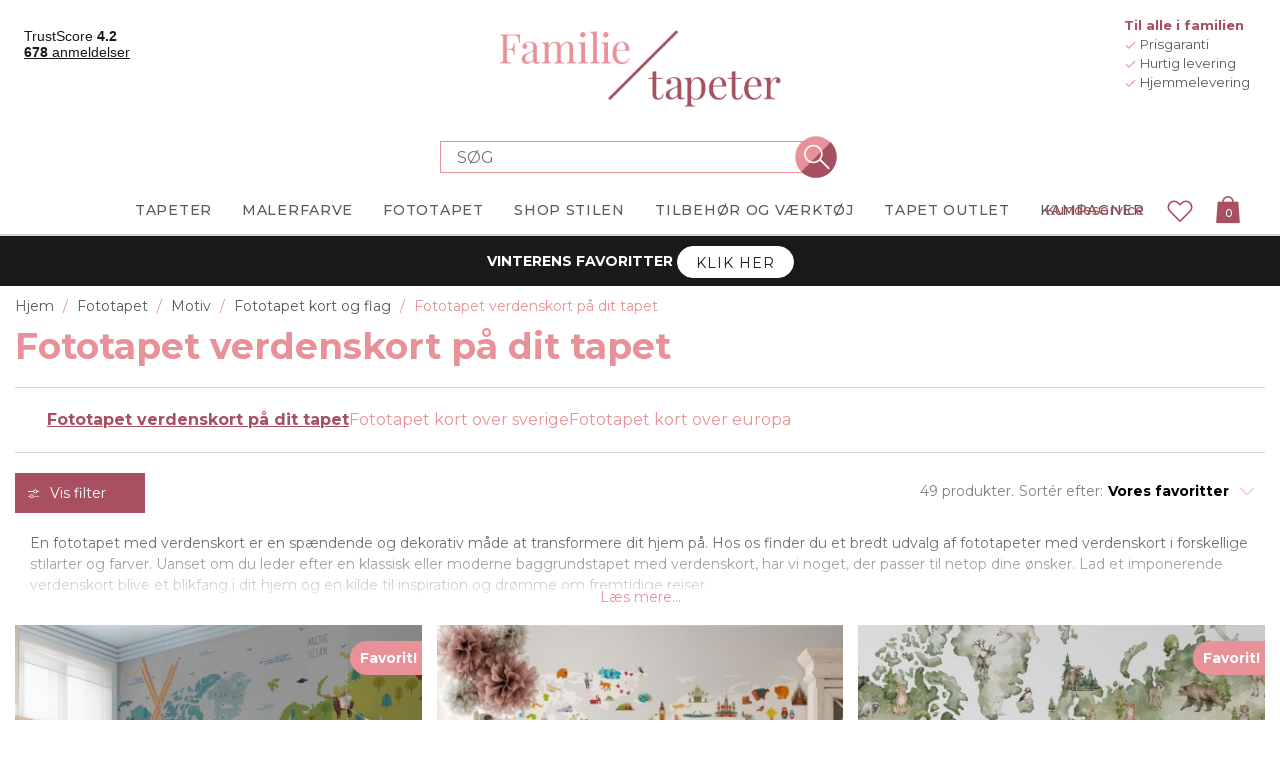

--- FILE ---
content_type: image/svg+xml
request_url: https://www.familietapeter.dk/Themes/Unistore/Content/images/icons/chevron-up-circle.svg
body_size: 1657
content:
<?xml version="1.0" encoding="utf-8"?>
<!-- Generator: Adobe Illustrator 24.3.0, SVG Export Plug-In . SVG Version: 6.00 Build 0)  -->
<svg version="1.1" xmlns="http://www.w3.org/2000/svg" xmlns:xlink="http://www.w3.org/1999/xlink" x="0px" y="0px"
	 viewBox="0 0 141.73 141.73" style="enable-background:new 0 0 141.73 141.73;" xml:space="preserve">
<style type="text/css">
	.st0{fill:#E89199;}
	.st1{fill:#A5505F;}
	.st2{fill:#FFFFFF;}
	.st3{fill:none;stroke:#FFFFFF;stroke-width:5.5;stroke-linecap:round;stroke-miterlimit:10;}
	.st4{fill:#FFFFFF;stroke:#FFFFFF;stroke-width:0.5;stroke-miterlimit:10;}
	.st5{fill:#FFFFFF;stroke:#FFFFFF;stroke-width:3;stroke-miterlimit:10;}
	.st6{fill:none;stroke:#FFFFFF;stroke-width:5.5;stroke-linecap:round;stroke-linejoin:round;stroke-miterlimit:10;}
	.st7{fill:none;stroke:#FFFFFF;stroke-width:5.5;stroke-miterlimit:10;}
	.st8{fill:none;stroke:#FFFFFF;stroke-width:5.5;stroke-linejoin:round;stroke-miterlimit:10;}
	.st9{fill:none;}
	.st10{font-family:'Montserrat-Regular';}
	.st11{font-size:15px;}
	.st12{fill:none;stroke:#FFFFFF;stroke-width:5;stroke-linecap:round;stroke-linejoin:round;stroke-miterlimit:10;}
	.st13{fill:#FFFFFF;stroke:#FFFFFF;stroke-width:2;stroke-miterlimit:10;}
	.st14{fill:#FFFFFF;stroke:#FFFFFF;stroke-width:1.5;stroke-miterlimit:10;}
</style>
<g id="bakgrund">
	<g>
		<circle class="st0" cx="70.9" cy="70.87" r="63.78"/>
		<g>
			<path class="st1" d="M115.98,25.6c24.95,24.95,24.95,65.39,0,90.34s-65.39,24.95-90.34,0L115.98,25.6z"/>
		</g>
	</g>
</g>
<g id="ikon">
</g>
<g id="text">
	<polyline class="st6" points="106.77,91.6 70.98,55.16 35.22,91.57 	"/>
	<rect x="-0.24" y="-26.23" class="st9" width="142.21" height="30.72"/>
	<text transform="matrix(1 0 0 1 54.7567 -15.0976)" class="st10 st11">Upp</text>
</g>
</svg>


--- FILE ---
content_type: text/plain; charset=utf-8
request_url: https://www.familietapeter.dk/giosgscript/GetGiosgBasketScript
body_size: 447
content:
_giosg(function () {giosg.api.shoppingCart.setCurrency('DKK');var products = [];giosg.api.shoppingCart.submit(products);})

--- FILE ---
content_type: text/javascript; charset=UTF-8
request_url: https://www.familietapeter.dk/Themes/Unistore/Content/vendor/js/feather.min.js?v=6GQcsHApAQ6fsdzQnVD5m9PCtgw
body_size: 102537
content:
!(function(e, n) {
  typeof exports === 'object' && typeof module === 'object'
    ? (module.exports = n())
    : typeof define === 'function' && define.amd
    ? define([], n)
    : typeof exports === 'object'
    ? (exports.feather = n())
    : (e.feather = n());
})(typeof self !== 'undefined' ? self : this, function() {
  return (function(e) {
    const n = {};
    function i(t) {
      if (n[t]) return n[t].exports;
      const l = (n[t] = { i: t, l: !1, exports: {} });
      return (
        e[t].call(l.exports, l, l.exports, i), (l.l = !0), l.exports
      );
    }
    return (
      (i.m = e),
      (i.c = n),
      (i.d = function(e, n, t) {
        i.o(e, n) ||
          Object.defineProperty(e, n, {
            configurable: !1,
            enumerable: !0,
            get: t,
          });
      }),
      (i.r = function(e) {
        Object.defineProperty(e, '__esModule', { value: !0 });
      }),
      (i.n = function(e) {
        const n =
          e && e.__esModule
            ? function() {
                return e.default;
              }
            : function() {
                return e;
              };
        return i.d(n, 'a', n), n;
      }),
      (i.o = function(e, n) {
        return Object.prototype.hasOwnProperty.call(e, n);
      }),
      (i.p = ''),
      i((i.s = 80))
    );
  })([
    function(e, n, i) {
      (function(n) {
        const i = 'object';
        const t = function(e) {
          return e && e.Math == Math && e;
        };
        e.exports =
          t(typeof globalThis === i && globalThis) ||
          t(typeof window === i && window) ||
          t(typeof self === i && self) ||
          t(typeof n === i && n) ||
          Function('return this')();
      }.call(this, i(75)));
    },
    function(e, n) {
      const i = {}.hasOwnProperty;
      e.exports = function(e, n) {
        return i.call(e, n);
      };
    },
    function(e, n, i) {
      const t = i(0);
      const l = i(11);
      const r = i(33);
      const o = i(62);
      const a = t.Symbol;
      const c = l('wks');
      e.exports = function(e) {
        return (
          c[e] || (c[e] = (o && a[e]) || (o ? a : r)(`Symbol.${e}`))
        );
      };
    },
    function(e, n, i) {
      const t = i(6);
      e.exports = function(e) {
        if (!t(e)) throw TypeError(`${String(e)} is not an object`);
        return e;
      };
    },
    function(e, n) {
      e.exports = function(e) {
        try {
          return !!e();
        } catch (e) {
          return !0;
        }
      };
    },
    function(e, n, i) {
      const t = i(8);
      const l = i(7);
      const r = i(10);
      e.exports = t
        ? function(e, n, i) {
            return l.f(e, n, r(1, i));
          }
        : function(e, n, i) {
            return (e[n] = i), e;
          };
    },
    function(e, n) {
      e.exports = function(e) {
        return typeof e === 'object'
          ? e !== null
          : typeof e === 'function';
      };
    },
    function(e, n, i) {
      const t = i(8);
      const l = i(35);
      const r = i(3);
      const o = i(18);
      const a = Object.defineProperty;
      n.f = t
        ? a
        : function(e, n, i) {
            if ((r(e), (n = o(n, !0)), r(i), l))
              try {
                return a(e, n, i);
              } catch (e) {}
            if ('get' in i || 'set' in i)
              throw TypeError('Accessors not supported');
            return 'value' in i && (e[n] = i.value), e;
          };
    },
    function(e, n, i) {
      const t = i(4);
      e.exports = !t(function() {
        return (
          Object.defineProperty({}, 'a', {
            get() {
              return 7;
            },
          }).a != 7
        );
      });
    },
    function(e, n) {
      e.exports = {};
    },
    function(e, n) {
      e.exports = function(e, n) {
        return {
          enumerable: !(1 & e),
          configurable: !(2 & e),
          writable: !(4 & e),
          value: n,
        };
      };
    },
    function(e, n, i) {
      const t = i(0);
      const l = i(19);
      const r = i(17);
      const o =
        t['__core-js_shared__'] || l('__core-js_shared__', {});
      (e.exports = function(e, n) {
        return o[e] || (o[e] = void 0 !== n ? n : {});
      })('versions', []).push({
        version: '3.1.3',
        mode: r ? 'pure' : 'global',
        copyright: '© 2019 Denis Pushkarev (zloirock.ru)',
      });
    },
    function(e, n, i) {
      Object.defineProperty(n, '__esModule', { value: !0 });
      const t = o(i(43));
      const l = o(i(41));
      const r = o(i(40));
      function o(e) {
        return e && e.__esModule ? e : { default: e };
      }
      n.default = Object.keys(l.default)
        .map(function(e) {
          return new t.default(e, l.default[e], r.default[e]);
        })
        .reduce(function(e, n) {
          return (e[n.name] = n), e;
        }, {});
    },
    function(e, n) {
      e.exports = [
        'constructor',
        'hasOwnProperty',
        'isPrototypeOf',
        'propertyIsEnumerable',
        'toLocaleString',
        'toString',
        'valueOf',
      ];
    },
    function(e, n, i) {
      const t = i(72);
      const l = i(20);
      e.exports = function(e) {
        return t(l(e));
      };
    },
    function(e, n) {
      e.exports = {};
    },
    function(e, n, i) {
      const t = i(11);
      const l = i(33);
      const r = t('keys');
      e.exports = function(e) {
        return r[e] || (r[e] = l(e));
      };
    },
    function(e, n) {
      e.exports = !1;
    },
    function(e, n, i) {
      const t = i(6);
      e.exports = function(e, n) {
        if (!t(e)) return e;
        let i;
        let l;
        if (
          n &&
          typeof (i = e.toString) === 'function' &&
          !t((l = i.call(e)))
        )
          return l;
        if (
          typeof (i = e.valueOf) === 'function' &&
          !t((l = i.call(e)))
        )
          return l;
        if (
          !n &&
          typeof (i = e.toString) === 'function' &&
          !t((l = i.call(e)))
        )
          return l;
        throw TypeError("Can't convert object to primitive value");
      };
    },
    function(e, n, i) {
      const t = i(0);
      const l = i(5);
      e.exports = function(e, n) {
        try {
          l(t, e, n);
        } catch (i) {
          t[e] = n;
        }
        return n;
      };
    },
    function(e, n) {
      e.exports = function(e) {
        if (void 0 == e) throw TypeError(`Can't call method on ${e}`);
        return e;
      };
    },
    function(e, n) {
      const i = Math.ceil;
      const t = Math.floor;
      e.exports = function(e) {
        return isNaN((e = +e)) ? 0 : (e > 0 ? t : i)(e);
      };
    },
    function(e, n, i) {
      let t;
      /*!
  Copyright (c) 2016 Jed Watson.
  Licensed under the MIT License (MIT), see
  http://jedwatson.github.io/classnames
*/
      /*!
  Copyright (c) 2016 Jed Watson.
  Licensed under the MIT License (MIT), see
  http://jedwatson.github.io/classnames
*/
      !(function() {
        const i = (function() {
          function e() {}
          function n(e, n) {
            for (let i = n.length, t = 0; t < i; ++t) l(e, n[t]);
          }
          e.prototype = Object.create(null);
          const i = {}.hasOwnProperty;
          const t = /\s+/;
          function l(e, l) {
            if (l) {
              const r = typeof l;
              r === 'string'
                ? (function(e, n) {
                    for (
                      let i = n.split(t), l = i.length, r = 0;
                      r < l;
                      ++r
                    )
                      e[i[r]] = !0;
                  })(e, l)
                : Array.isArray(l)
                ? n(e, l)
                : r === 'object'
                ? (function(e, n) {
                    for (const t in n)
                      i.call(n, t) && (e[t] = !!n[t]);
                  })(e, l)
                : r === 'number' &&
                  (function(e, n) {
                    e[n] = !0;
                  })(e, l);
            }
          }
          return function() {
            for (
              var i = arguments.length, t = Array(i), l = 0;
              l < i;
              l++
            )
              t[l] = arguments[l];
            const r = new e();
            n(r, t);
            const o = [];
            for (const a in r) r[a] && o.push(a);
            return o.join(' ');
          };
        })();
        void 0 !== e && e.exports
          ? (e.exports = i)
          : void 0 ===
              (t = function() {
                return i;
              }.apply(n, [])) || (e.exports = t);
      })();
    },
    function(e, n, i) {
      const t = i(7).f;
      const l = i(1);
      const r = i(2)('toStringTag');
      e.exports = function(e, n, i) {
        e &&
          !l((e = i ? e : e.prototype), r) &&
          t(e, r, { configurable: !0, value: n });
      };
    },
    function(e, n, i) {
      const t = i(20);
      e.exports = function(e) {
        return Object(t(e));
      };
    },
    function(e, n, i) {
      const t = i(1);
      const l = i(24);
      const r = i(16);
      const o = i(63);
      const a = r('IE_PROTO');
      const c = Object.prototype;
      e.exports = o
        ? Object.getPrototypeOf
        : function(e) {
            return (
              (e = l(e)),
              t(e, a)
                ? e[a]
                : typeof e.constructor === 'function' &&
                  e instanceof e.constructor
                ? e.constructor.prototype
                : e instanceof Object
                ? c
                : null
            );
          };
    },
    function(e, n, i) {
      let t;
      let l;
      let r;
      const o = i(25);
      const a = i(5);
      const c = i(1);
      const p = i(2);
      const y = i(17);
      const h = p('iterator');
      let x = !1;
      [].keys &&
        ('next' in (r = [].keys())
          ? (l = o(o(r))) !== Object.prototype && (t = l)
          : (x = !0)),
        void 0 == t && (t = {}),
        y ||
          c(t, h) ||
          a(t, h, function() {
            return this;
          }),
        (e.exports = {
          IteratorPrototype: t,
          BUGGY_SAFARI_ITERATORS: x,
        });
    },
    function(e, n, i) {
      const t = i(21);
      const l = Math.min;
      e.exports = function(e) {
        return e > 0 ? l(t(e), 9007199254740991) : 0;
      };
    },
    function(e, n, i) {
      const t = i(1);
      const l = i(14);
      const r = i(68);
      const o = i(15);
      const a = r(!1);
      e.exports = function(e, n) {
        let i;
        const r = l(e);
        let c = 0;
        const p = [];
        for (i in r) !t(o, i) && t(r, i) && p.push(i);
        for (; n.length > c; )
          t(r, (i = n[c++])) && (~a(p, i) || p.push(i));
        return p;
      };
    },
    function(e, n, i) {
      const t = i(0);
      const l = i(11);
      const r = i(5);
      const o = i(1);
      const a = i(19);
      const c = i(36);
      const p = i(37);
      const y = p.get;
      const h = p.enforce;
      const x = String(c).split('toString');
      l('inspectSource', function(e) {
        return c.call(e);
      }),
        (e.exports = function(e, n, i, l) {
          const c = !!l && !!l.unsafe;
          let p = !!l && !!l.enumerable;
          const y = !!l && !!l.noTargetGet;
          typeof i === 'function' &&
            (typeof n !== 'string' || o(i, 'name') || r(i, 'name', n),
            (h(i).source = x.join(typeof n === 'string' ? n : ''))),
            e !== t
              ? (c ? !y && e[n] && (p = !0) : delete e[n],
                p ? (e[n] = i) : r(e, n, i))
              : p
              ? (e[n] = i)
              : a(n, i);
        })(Function.prototype, 'toString', function() {
          return (
            (typeof this === 'function' && y(this).source) ||
            c.call(this)
          );
        });
    },
    function(e, n) {
      const i = {}.toString;
      e.exports = function(e) {
        return i.call(e).slice(8, -1);
      };
    },
    function(e, n, i) {
      const t = i(8);
      const l = i(73);
      const r = i(10);
      const o = i(14);
      const a = i(18);
      const c = i(1);
      const p = i(35);
      const y = Object.getOwnPropertyDescriptor;
      n.f = t
        ? y
        : function(e, n) {
            if (((e = o(e)), (n = a(n, !0)), p))
              try {
                return y(e, n);
              } catch (e) {}
            if (c(e, n)) return r(!l.f.call(e, n), e[n]);
          };
    },
    function(e, n, i) {
      const t = i(0);
      const l = i(31).f;
      const r = i(5);
      const o = i(29);
      const a = i(19);
      const c = i(71);
      const p = i(65);
      e.exports = function(e, n) {
        let i;
        let y;
        let h;
        let x;
        let s;
        const u = e.target;
        const d = e.global;
        const f = e.stat;
        if (
          (i = d ? t : f ? t[u] || a(u, {}) : (t[u] || {}).prototype)
        )
          for (y in n) {
            if (
              ((x = n[y]),
              (h = e.noTargetGet ? (s = l(i, y)) && s.value : i[y]),
              !p(d ? y : u + (f ? '.' : '#') + y, e.forced) &&
                void 0 !== h)
            ) {
              if (typeof x === typeof h) continue;
              c(x, h);
            }
            (e.sham || (h && h.sham)) && r(x, 'sham', !0),
              o(i, y, x, e);
          }
      };
    },
    function(e, n) {
      let i = 0;
      const t = Math.random();
      e.exports = function(e) {
        return 'Symbol('.concat(
          void 0 === e ? '' : e,
          ')_',
          (++i + t).toString(36),
        );
      };
    },
    function(e, n, i) {
      const t = i(0);
      const l = i(6);
      const r = t.document;
      const o = l(r) && l(r.createElement);
      e.exports = function(e) {
        return o ? r.createElement(e) : {};
      };
    },
    function(e, n, i) {
      const t = i(8);
      const l = i(4);
      const r = i(34);
      e.exports =
        !t &&
        !l(function() {
          return (
            Object.defineProperty(r('div'), 'a', {
              get() {
                return 7;
              },
            }).a != 7
          );
        });
    },
    function(e, n, i) {
      const t = i(11);
      e.exports = t('native-function-to-string', Function.toString);
    },
    function(e, n, i) {
      let t;
      let l;
      let r;
      const o = i(76);
      const a = i(0);
      const c = i(6);
      const p = i(5);
      const y = i(1);
      const h = i(16);
      const x = i(15);
      const s = a.WeakMap;
      if (o) {
        const u = new s();
        const d = u.get;
        const f = u.has;
        const g = u.set;
        (t = function(e, n) {
          return g.call(u, e, n), n;
        }),
          (l = function(e) {
            return d.call(u, e) || {};
          }),
          (r = function(e) {
            return f.call(u, e);
          });
      } else {
        const v = h('state');
        (x[v] = !0),
          (t = function(e, n) {
            return p(e, v, n), n;
          }),
          (l = function(e) {
            return y(e, v) ? e[v] : {};
          }),
          (r = function(e) {
            return y(e, v);
          });
      }
      e.exports = {
        set: t,
        get: l,
        has: r,
        enforce(e) {
          return r(e) ? l(e) : t(e, {});
        },
        getterFor(e) {
          return function(n) {
            let i;
            if (!c(n) || (i = l(n)).type !== e)
              throw TypeError(`Incompatible receiver, ${e} required`);
            return i;
          };
        },
      };
    },
    function(e, n, i) {
      Object.defineProperty(n, '__esModule', { value: !0 });
      const t =
        Object.assign ||
        function(e) {
          for (let n = 1; n < arguments.length; n++) {
            const i = arguments[n];
            for (const t in i)
              Object.prototype.hasOwnProperty.call(i, t) &&
                (e[t] = i[t]);
          }
          return e;
        };
      const l = o(i(22));
      const r = o(i(12));
      function o(e) {
        return e && e.__esModule ? e : { default: e };
      }
      n.default = function() {
        const e =
          arguments.length > 0 && void 0 !== arguments[0]
            ? arguments[0]
            : {};
        if (typeof document === 'undefined')
          throw new Error(
            '`feather.replace()` only works in a browser environment.',
          );
        const n = document.querySelectorAll('[data-feather]');
        Array.from(n).forEach(function(n) {
          return (function(e) {
            const n =
              arguments.length > 1 && void 0 !== arguments[1]
                ? arguments[1]
                : {};
            const i = (function(e) {
              return Array.from(e.attributes).reduce(function(e, n) {
                return (e[n.name] = n.value), e;
              }, {});
            })(e);
            const o = i['data-feather'];
            delete i['data-feather'];
            const a = r.default[o].toSvg({
              ...n,
              ...i,
              class: (0, l.default)(n.class, i.class),
            });
            const c = new DOMParser()
              .parseFromString(a, 'image/svg+xml')
              .querySelector('svg');
            e.parentNode.replaceChild(c, e);
          })(n, e);
        });
      };
    },
    function(e, n, i) {
      Object.defineProperty(n, '__esModule', { value: !0 });
      let t;
      const l = i(12);
      const r = (t = l) && t.__esModule ? t : { default: t };
      n.default = function(e) {
        const n =
          arguments.length > 1 && void 0 !== arguments[1]
            ? arguments[1]
            : {};
        if (
          (console.warn(
            'feather.toSvg() is deprecated. Please use feather.icons[name].toSvg() instead.',
          ),
          !e)
        )
          throw new Error(
            'The required `key` (icon name) parameter is missing.',
          );
        if (!r.default[e])
          throw new Error(
            `No icon matching '${e}'. See the complete list of icons at https://feathericons.com`,
          );
        return r.default[e].toSvg(n);
      };
    },
    function(e) {
      e.exports = {
        activity: ['pulse', 'health', 'action', 'motion'],
        airplay: ['stream', 'cast', 'mirroring'],
        'alert-circle': ['warning', 'alert', 'danger'],
        'alert-octagon': ['warning', 'alert', 'danger'],
        'alert-triangle': ['warning', 'alert', 'danger'],
        'align-center': ['text alignment', 'center'],
        'align-justify': ['text alignment', 'justified'],
        'align-left': ['text alignment', 'left'],
        'align-right': ['text alignment', 'right'],
        anchor: [],
        archive: ['index', 'box'],
        'at-sign': ['mention', 'at', 'email', 'message'],
        award: ['achievement', 'badge'],
        aperture: ['camera', 'photo'],
        'bar-chart': ['statistics', 'diagram', 'graph'],
        'bar-chart-2': ['statistics', 'diagram', 'graph'],
        battery: ['power', 'electricity'],
        'battery-charging': ['power', 'electricity'],
        bell: ['alarm', 'notification', 'sound'],
        'bell-off': ['alarm', 'notification', 'silent'],
        bluetooth: ['wireless'],
        'book-open': ['read', 'library'],
        book: [
          'read',
          'dictionary',
          'booklet',
          'magazine',
          'library',
        ],
        bookmark: ['read', 'clip', 'marker', 'tag'],
        box: ['cube'],
        briefcase: ['work', 'bag', 'baggage', 'folder'],
        calendar: ['date'],
        camera: ['photo'],
        cast: ['chromecast', 'airplay'],
        circle: ['off', 'zero', 'record'],
        clipboard: ['copy'],
        clock: ['time', 'watch', 'alarm'],
        'cloud-drizzle': ['weather', 'shower'],
        'cloud-lightning': ['weather', 'bolt'],
        'cloud-rain': ['weather'],
        'cloud-snow': ['weather', 'blizzard'],
        cloud: ['weather'],
        codepen: ['logo'],
        codesandbox: ['logo'],
        code: ['source', 'programming'],
        coffee: [
          'drink',
          'cup',
          'mug',
          'tea',
          'cafe',
          'hot',
          'beverage',
        ],
        columns: ['layout'],
        command: ['keyboard', 'cmd', 'terminal', 'prompt'],
        compass: ['navigation', 'safari', 'travel', 'direction'],
        copy: ['clone', 'duplicate'],
        'corner-down-left': ['arrow', 'return'],
        'corner-down-right': ['arrow'],
        'corner-left-down': ['arrow'],
        'corner-left-up': ['arrow'],
        'corner-right-down': ['arrow'],
        'corner-right-up': ['arrow'],
        'corner-up-left': ['arrow'],
        'corner-up-right': ['arrow'],
        cpu: ['processor', 'technology'],
        'credit-card': ['purchase', 'payment', 'cc'],
        crop: ['photo', 'image'],
        crosshair: ['aim', 'target'],
        database: ['storage', 'memory'],
        delete: ['remove'],
        disc: ['album', 'cd', 'dvd', 'music'],
        'dollar-sign': ['currency', 'money', 'payment'],
        droplet: ['water'],
        edit: ['pencil', 'change'],
        'edit-2': ['pencil', 'change'],
        'edit-3': ['pencil', 'change'],
        eye: ['view', 'watch'],
        'eye-off': ['view', 'watch', 'hide', 'hidden'],
        'external-link': ['outbound'],
        facebook: ['logo', 'social'],
        'fast-forward': ['music'],
        figma: ['logo', 'design', 'tool'],
        'file-minus': ['delete', 'remove', 'erase'],
        'file-plus': ['add', 'create', 'new'],
        'file-text': ['data', 'txt', 'pdf'],
        film: ['movie', 'video'],
        filter: ['funnel', 'hopper'],
        flag: ['report'],
        'folder-minus': ['directory'],
        'folder-plus': ['directory'],
        folder: ['directory'],
        framer: ['logo', 'design', 'tool'],
        frown: ['emoji', 'face', 'bad', 'sad', 'emotion'],
        gift: ['present', 'box', 'birthday', 'party'],
        'git-branch': ['code', 'version control'],
        'git-commit': ['code', 'version control'],
        'git-merge': ['code', 'version control'],
        'git-pull-request': ['code', 'version control'],
        github: ['logo', 'version control'],
        gitlab: ['logo', 'version control'],
        globe: ['world', 'browser', 'language', 'translate'],
        'hard-drive': ['computer', 'server', 'memory', 'data'],
        hash: ['hashtag', 'number', 'pound'],
        headphones: ['music', 'audio', 'sound'],
        heart: ['like', 'love', 'emotion'],
        'help-circle': ['question mark'],
        hexagon: ['shape', 'node.js', 'logo'],
        home: ['house', 'living'],
        image: ['picture'],
        inbox: ['email'],
        instagram: ['logo', 'camera'],
        key: ['password', 'login', 'authentication', 'secure'],
        layers: ['stack'],
        layout: ['window', 'webpage'],
        'life-bouy': ['help', 'life ring', 'support'],
        link: ['chain', 'url'],
        'link-2': ['chain', 'url'],
        linkedin: ['logo', 'social media'],
        list: ['options'],
        lock: ['security', 'password', 'secure'],
        'log-in': ['sign in', 'arrow', 'enter'],
        'log-out': ['sign out', 'arrow', 'exit'],
        mail: ['email', 'message'],
        'map-pin': ['location', 'navigation', 'travel', 'marker'],
        map: ['location', 'navigation', 'travel'],
        maximize: ['fullscreen'],
        'maximize-2': ['fullscreen', 'arrows', 'expand'],
        meh: ['emoji', 'face', 'neutral', 'emotion'],
        menu: ['bars', 'navigation', 'hamburger'],
        'message-circle': ['comment', 'chat'],
        'message-square': ['comment', 'chat'],
        'mic-off': ['record', 'sound', 'mute'],
        mic: ['record', 'sound', 'listen'],
        minimize: ['exit fullscreen', 'close'],
        'minimize-2': ['exit fullscreen', 'arrows', 'close'],
        minus: ['subtract'],
        monitor: ['tv', 'screen', 'display'],
        moon: ['dark', 'night'],
        'more-horizontal': ['ellipsis'],
        'more-vertical': ['ellipsis'],
        'mouse-pointer': ['arrow', 'cursor'],
        move: ['arrows'],
        music: ['note'],
        navigation: ['location', 'travel'],
        'navigation-2': ['location', 'travel'],
        octagon: ['stop'],
        package: ['box', 'container'],
        paperclip: ['attachment'],
        pause: ['music', 'stop'],
        'pause-circle': ['music', 'audio', 'stop'],
        'pen-tool': ['vector', 'drawing'],
        percent: ['discount'],
        'phone-call': ['ring'],
        'phone-forwarded': ['call'],
        'phone-incoming': ['call'],
        'phone-missed': ['call'],
        'phone-off': ['call', 'mute'],
        'phone-outgoing': ['call'],
        phone: ['call'],
        play: ['music', 'start'],
        'pie-chart': ['statistics', 'diagram'],
        'play-circle': ['music', 'start'],
        plus: ['add', 'new'],
        'plus-circle': ['add', 'new'],
        'plus-square': ['add', 'new'],
        pocket: ['logo', 'save'],
        power: ['on', 'off'],
        printer: ['fax', 'office', 'device'],
        radio: ['signal'],
        'refresh-cw': ['synchronise', 'arrows'],
        'refresh-ccw': ['arrows'],
        repeat: ['loop', 'arrows'],
        rewind: ['music'],
        'rotate-ccw': ['arrow'],
        'rotate-cw': ['arrow'],
        rss: ['feed', 'subscribe'],
        save: ['floppy disk'],
        scissors: ['cut'],
        search: ['find', 'magnifier', 'magnifying glass'],
        send: [
          'message',
          'mail',
          'email',
          'paper airplane',
          'paper aeroplane',
        ],
        settings: ['cog', 'edit', 'gear', 'preferences'],
        'share-2': ['network', 'connections'],
        shield: ['security', 'secure'],
        'shield-off': ['security', 'insecure'],
        'shopping-bag': ['ecommerce', 'cart', 'purchase', 'store'],
        'shopping-cart': ['ecommerce', 'cart', 'purchase', 'store'],
        shuffle: ['music'],
        'skip-back': ['music'],
        'skip-forward': ['music'],
        slack: ['logo'],
        slash: ['ban', 'no'],
        sliders: ['settings', 'controls'],
        smartphone: ['cellphone', 'device'],
        smile: ['emoji', 'face', 'happy', 'good', 'emotion'],
        speaker: ['audio', 'music'],
        star: ['bookmark', 'favorite', 'like'],
        'stop-circle': ['media', 'music'],
        sun: ['brightness', 'weather', 'light'],
        sunrise: ['weather', 'time', 'morning', 'day'],
        sunset: ['weather', 'time', 'evening', 'night'],
        tablet: ['device'],
        tag: ['label'],
        target: ['logo', 'bullseye'],
        terminal: ['code', 'command line', 'prompt'],
        thermometer: [
          'temperature',
          'celsius',
          'fahrenheit',
          'weather',
        ],
        'thumbs-down': ['dislike', 'bad', 'emotion'],
        'thumbs-up': ['like', 'good', 'emotion'],
        'toggle-left': ['on', 'off', 'switch'],
        'toggle-right': ['on', 'off', 'switch'],
        tool: ['settings', 'spanner'],
        trash: ['garbage', 'delete', 'remove', 'bin'],
        'trash-2': ['garbage', 'delete', 'remove', 'bin'],
        triangle: ['delta'],
        truck: ['delivery', 'van', 'shipping', 'transport', 'lorry'],
        tv: ['television', 'stream'],
        twitch: ['logo'],
        twitter: ['logo', 'social'],
        type: ['text'],
        umbrella: ['rain', 'weather'],
        unlock: ['security'],
        'user-check': ['followed', 'subscribed'],
        'user-minus': ['delete', 'remove', 'unfollow', 'unsubscribe'],
        'user-plus': ['new', 'add', 'create', 'follow', 'subscribe'],
        'user-x': [
          'delete',
          'remove',
          'unfollow',
          'unsubscribe',
          'unavailable',
        ],
        user: ['person', 'account'],
        users: ['group'],
        'video-off': ['camera', 'movie', 'film'],
        video: ['camera', 'movie', 'film'],
        voicemail: ['phone'],
        volume: ['music', 'sound', 'mute'],
        'volume-1': ['music', 'sound'],
        'volume-2': ['music', 'sound'],
        'volume-x': ['music', 'sound', 'mute'],
        watch: ['clock', 'time'],
        'wifi-off': ['disabled'],
        wifi: ['connection', 'signal', 'wireless'],
        wind: ['weather', 'air'],
        'x-circle': [
          'cancel',
          'close',
          'delete',
          'remove',
          'times',
          'clear',
        ],
        'x-octagon': [
          'delete',
          'stop',
          'alert',
          'warning',
          'times',
          'clear',
        ],
        'x-square': [
          'cancel',
          'close',
          'delete',
          'remove',
          'times',
          'clear',
        ],
        x: ['cancel', 'close', 'delete', 'remove', 'times', 'clear'],
        youtube: ['logo', 'video', 'play'],
        'zap-off': ['flash', 'camera', 'lightning'],
        zap: ['flash', 'camera', 'lightning'],
        'zoom-in': ['magnifying glass'],
        'zoom-out': ['magnifying glass'],
      };
    },
    function(e) {
      e.exports = {
        activity:
          '<polyline points="22 12 18 12 15 21 9 3 6 12 2 12"></polyline>',
        airplay:
          '<path d="M5 17H4a2 2 0 0 1-2-2V5a2 2 0 0 1 2-2h16a2 2 0 0 1 2 2v10a2 2 0 0 1-2 2h-1"></path><polygon points="12 15 17 21 7 21 12 15"></polygon>',
        'alert-circle':
          '<circle cx="12" cy="12" r="10"></circle><line x1="12" y1="8" x2="12" y2="12"></line><line x1="12" y1="16" x2="12.01" y2="16"></line>',
        'alert-octagon':
          '<polygon points="7.86 2 16.14 2 22 7.86 22 16.14 16.14 22 7.86 22 2 16.14 2 7.86 7.86 2"></polygon><line x1="12" y1="8" x2="12" y2="12"></line><line x1="12" y1="16" x2="12.01" y2="16"></line>',
        'alert-triangle':
          '<path d="M10.29 3.86L1.82 18a2 2 0 0 0 1.71 3h16.94a2 2 0 0 0 1.71-3L13.71 3.86a2 2 0 0 0-3.42 0z"></path><line x1="12" y1="9" x2="12" y2="13"></line><line x1="12" y1="17" x2="12.01" y2="17"></line>',
        'align-center':
          '<line x1="18" y1="10" x2="6" y2="10"></line><line x1="21" y1="6" x2="3" y2="6"></line><line x1="21" y1="14" x2="3" y2="14"></line><line x1="18" y1="18" x2="6" y2="18"></line>',
        'align-justify':
          '<line x1="21" y1="10" x2="3" y2="10"></line><line x1="21" y1="6" x2="3" y2="6"></line><line x1="21" y1="14" x2="3" y2="14"></line><line x1="21" y1="18" x2="3" y2="18"></line>',
        'align-left':
          '<line x1="17" y1="10" x2="3" y2="10"></line><line x1="21" y1="6" x2="3" y2="6"></line><line x1="21" y1="14" x2="3" y2="14"></line><line x1="17" y1="18" x2="3" y2="18"></line>',
        'align-right':
          '<line x1="21" y1="10" x2="7" y2="10"></line><line x1="21" y1="6" x2="3" y2="6"></line><line x1="21" y1="14" x2="3" y2="14"></line><line x1="21" y1="18" x2="7" y2="18"></line>',
        anchor:
          '<circle cx="12" cy="5" r="3"></circle><line x1="12" y1="22" x2="12" y2="8"></line><path d="M5 12H2a10 10 0 0 0 20 0h-3"></path>',
        aperture:
          '<circle cx="12" cy="12" r="10"></circle><line x1="14.31" y1="8" x2="20.05" y2="17.94"></line><line x1="9.69" y1="8" x2="21.17" y2="8"></line><line x1="7.38" y1="12" x2="13.12" y2="2.06"></line><line x1="9.69" y1="16" x2="3.95" y2="6.06"></line><line x1="14.31" y1="16" x2="2.83" y2="16"></line><line x1="16.62" y1="12" x2="10.88" y2="21.94"></line>',
        archive:
          '<polyline points="21 8 21 21 3 21 3 8"></polyline><rect x="1" y="3" width="22" height="5"></rect><line x1="10" y1="12" x2="14" y2="12"></line>',
        'arrow-down-circle':
          '<circle cx="12" cy="12" r="10"></circle><polyline points="8 12 12 16 16 12"></polyline><line x1="12" y1="8" x2="12" y2="16"></line>',
        'arrow-down-left':
          '<line x1="17" y1="7" x2="7" y2="17"></line><polyline points="17 17 7 17 7 7"></polyline>',
        'arrow-down-right':
          '<line x1="7" y1="7" x2="17" y2="17"></line><polyline points="17 7 17 17 7 17"></polyline>',
        'arrow-down':
          '<line x1="12" y1="5" x2="12" y2="19"></line><polyline points="19 12 12 19 5 12"></polyline>',
        'arrow-left-circle':
          '<circle cx="12" cy="12" r="10"></circle><polyline points="12 8 8 12 12 16"></polyline><line x1="16" y1="12" x2="8" y2="12"></line>',
        'arrow-left':
          '<line x1="19" y1="12" x2="5" y2="12"></line><polyline points="12 19 5 12 12 5"></polyline>',
        'arrow-right-circle':
          '<circle cx="12" cy="12" r="10"></circle><polyline points="12 16 16 12 12 8"></polyline><line x1="8" y1="12" x2="16" y2="12"></line>',
        'arrow-right':
          '<line x1="5" y1="12" x2="19" y2="12"></line><polyline points="12 5 19 12 12 19"></polyline>',
        'arrow-up-circle':
          '<circle cx="12" cy="12" r="10"></circle><polyline points="16 12 12 8 8 12"></polyline><line x1="12" y1="16" x2="12" y2="8"></line>',
        'arrow-up-left':
          '<line x1="17" y1="17" x2="7" y2="7"></line><polyline points="7 17 7 7 17 7"></polyline>',
        'arrow-up-right':
          '<line x1="7" y1="17" x2="17" y2="7"></line><polyline points="7 7 17 7 17 17"></polyline>',
        'arrow-up':
          '<line x1="12" y1="19" x2="12" y2="5"></line><polyline points="5 12 12 5 19 12"></polyline>',
        'at-sign':
          '<circle cx="12" cy="12" r="4"></circle><path d="M16 8v5a3 3 0 0 0 6 0v-1a10 10 0 1 0-3.92 7.94"></path>',
        award:
          '<circle cx="12" cy="8" r="7"></circle><polyline points="8.21 13.89 7 23 12 20 17 23 15.79 13.88"></polyline>',
        'bar-chart-2':
          '<line x1="18" y1="20" x2="18" y2="10"></line><line x1="12" y1="20" x2="12" y2="4"></line><line x1="6" y1="20" x2="6" y2="14"></line>',
        'bar-chart':
          '<line x1="12" y1="20" x2="12" y2="10"></line><line x1="18" y1="20" x2="18" y2="4"></line><line x1="6" y1="20" x2="6" y2="16"></line>',
        'battery-charging':
          '<path d="M5 18H3a2 2 0 0 1-2-2V8a2 2 0 0 1 2-2h3.19M15 6h2a2 2 0 0 1 2 2v8a2 2 0 0 1-2 2h-3.19"></path><line x1="23" y1="13" x2="23" y2="11"></line><polyline points="11 6 7 12 13 12 9 18"></polyline>',
        battery:
          '<rect x="1" y="6" width="18" height="12" rx="2" ry="2"></rect><line x1="23" y1="13" x2="23" y2="11"></line>',
        'bell-off':
          '<path d="M13.73 21a2 2 0 0 1-3.46 0"></path><path d="M18.63 13A17.89 17.89 0 0 1 18 8"></path><path d="M6.26 6.26A5.86 5.86 0 0 0 6 8c0 7-3 9-3 9h14"></path><path d="M18 8a6 6 0 0 0-9.33-5"></path><line x1="1" y1="1" x2="23" y2="23"></line>',
        bell:
          '<path d="M18 8A6 6 0 0 0 6 8c0 7-3 9-3 9h18s-3-2-3-9"></path><path d="M13.73 21a2 2 0 0 1-3.46 0"></path>',
        bluetooth:
          '<polyline points="6.5 6.5 17.5 17.5 12 23 12 1 17.5 6.5 6.5 17.5"></polyline>',
        bold:
          '<path d="M6 4h8a4 4 0 0 1 4 4 4 4 0 0 1-4 4H6z"></path><path d="M6 12h9a4 4 0 0 1 4 4 4 4 0 0 1-4 4H6z"></path>',
        'book-open':
          '<path d="M2 3h6a4 4 0 0 1 4 4v14a3 3 0 0 0-3-3H2z"></path><path d="M22 3h-6a4 4 0 0 0-4 4v14a3 3 0 0 1 3-3h7z"></path>',
        book:
          '<path d="M4 19.5A2.5 2.5 0 0 1 6.5 17H20"></path><path d="M6.5 2H20v20H6.5A2.5 2.5 0 0 1 4 19.5v-15A2.5 2.5 0 0 1 6.5 2z"></path>',
        bookmark:
          '<path d="M19 21l-7-5-7 5V5a2 2 0 0 1 2-2h10a2 2 0 0 1 2 2z"></path>',
        box:
          '<path d="M21 16V8a2 2 0 0 0-1-1.73l-7-4a2 2 0 0 0-2 0l-7 4A2 2 0 0 0 3 8v8a2 2 0 0 0 1 1.73l7 4a2 2 0 0 0 2 0l7-4A2 2 0 0 0 21 16z"></path><polyline points="3.27 6.96 12 12.01 20.73 6.96"></polyline><line x1="12" y1="22.08" x2="12" y2="12"></line>',
        briefcase:
          '<rect x="2" y="7" width="20" height="14" rx="2" ry="2"></rect><path d="M16 21V5a2 2 0 0 0-2-2h-4a2 2 0 0 0-2 2v16"></path>',
        calendar:
          '<rect x="3" y="4" width="18" height="18" rx="2" ry="2"></rect><line x1="16" y1="2" x2="16" y2="6"></line><line x1="8" y1="2" x2="8" y2="6"></line><line x1="3" y1="10" x2="21" y2="10"></line>',
        'camera-off':
          '<line x1="1" y1="1" x2="23" y2="23"></line><path d="M21 21H3a2 2 0 0 1-2-2V8a2 2 0 0 1 2-2h3m3-3h6l2 3h4a2 2 0 0 1 2 2v9.34m-7.72-2.06a4 4 0 1 1-5.56-5.56"></path>',
        camera:
          '<path d="M23 19a2 2 0 0 1-2 2H3a2 2 0 0 1-2-2V8a2 2 0 0 1 2-2h4l2-3h6l2 3h4a2 2 0 0 1 2 2z"></path><circle cx="12" cy="13" r="4"></circle>',
        cast:
          '<path d="M2 16.1A5 5 0 0 1 5.9 20M2 12.05A9 9 0 0 1 9.95 20M2 8V6a2 2 0 0 1 2-2h16a2 2 0 0 1 2 2v12a2 2 0 0 1-2 2h-6"></path><line x1="2" y1="20" x2="2.01" y2="20"></line>',
        'check-circle':
          '<path d="M22 11.08V12a10 10 0 1 1-5.93-9.14"></path><polyline points="22 4 12 14.01 9 11.01"></polyline>',
        'check-square':
          '<polyline points="9 11 12 14 22 4"></polyline><path d="M21 12v7a2 2 0 0 1-2 2H5a2 2 0 0 1-2-2V5a2 2 0 0 1 2-2h11"></path>',
        check: '<polyline points="20 6 9 17 4 12"></polyline>',
        'chevron-down':
          '<polyline points="6 9 12 15 18 9"></polyline>',
        'chevron-left':
          '<polyline points="15 18 9 12 15 6"></polyline>',
        'chevron-right':
          '<polyline points="9 18 15 12 9 6"></polyline>',
        'chevron-up':
          '<polyline points="18 15 12 9 6 15"></polyline>',
        'chevrons-down':
          '<polyline points="7 13 12 18 17 13"></polyline><polyline points="7 6 12 11 17 6"></polyline>',
        'chevrons-left':
          '<polyline points="11 17 6 12 11 7"></polyline><polyline points="18 17 13 12 18 7"></polyline>',
        'chevrons-right':
          '<polyline points="13 17 18 12 13 7"></polyline><polyline points="6 17 11 12 6 7"></polyline>',
        'chevrons-up':
          '<polyline points="17 11 12 6 7 11"></polyline><polyline points="17 18 12 13 7 18"></polyline>',
        chrome:
          '<circle cx="12" cy="12" r="10"></circle><circle cx="12" cy="12" r="4"></circle><line x1="21.17" y1="8" x2="12" y2="8"></line><line x1="3.95" y1="6.06" x2="8.54" y2="14"></line><line x1="10.88" y1="21.94" x2="15.46" y2="14"></line>',
        circle: '<circle cx="12" cy="12" r="10"></circle>',
        clipboard:
          '<path d="M16 4h2a2 2 0 0 1 2 2v14a2 2 0 0 1-2 2H6a2 2 0 0 1-2-2V6a2 2 0 0 1 2-2h2"></path><rect x="8" y="2" width="8" height="4" rx="1" ry="1"></rect>',
        clock:
          '<circle cx="12" cy="12" r="10"></circle><polyline points="12 6 12 12 16 14"></polyline>',
        'cloud-drizzle':
          '<line x1="8" y1="19" x2="8" y2="21"></line><line x1="8" y1="13" x2="8" y2="15"></line><line x1="16" y1="19" x2="16" y2="21"></line><line x1="16" y1="13" x2="16" y2="15"></line><line x1="12" y1="21" x2="12" y2="23"></line><line x1="12" y1="15" x2="12" y2="17"></line><path d="M20 16.58A5 5 0 0 0 18 7h-1.26A8 8 0 1 0 4 15.25"></path>',
        'cloud-lightning':
          '<path d="M19 16.9A5 5 0 0 0 18 7h-1.26a8 8 0 1 0-11.62 9"></path><polyline points="13 11 9 17 15 17 11 23"></polyline>',
        'cloud-off':
          '<path d="M22.61 16.95A5 5 0 0 0 18 10h-1.26a8 8 0 0 0-7.05-6M5 5a8 8 0 0 0 4 15h9a5 5 0 0 0 1.7-.3"></path><line x1="1" y1="1" x2="23" y2="23"></line>',
        'cloud-rain':
          '<line x1="16" y1="13" x2="16" y2="21"></line><line x1="8" y1="13" x2="8" y2="21"></line><line x1="12" y1="15" x2="12" y2="23"></line><path d="M20 16.58A5 5 0 0 0 18 7h-1.26A8 8 0 1 0 4 15.25"></path>',
        'cloud-snow':
          '<path d="M20 17.58A5 5 0 0 0 18 8h-1.26A8 8 0 1 0 4 16.25"></path><line x1="8" y1="16" x2="8.01" y2="16"></line><line x1="8" y1="20" x2="8.01" y2="20"></line><line x1="12" y1="18" x2="12.01" y2="18"></line><line x1="12" y1="22" x2="12.01" y2="22"></line><line x1="16" y1="16" x2="16.01" y2="16"></line><line x1="16" y1="20" x2="16.01" y2="20"></line>',
        cloud:
          '<path d="M18 10h-1.26A8 8 0 1 0 9 20h9a5 5 0 0 0 0-10z"></path>',
        code:
          '<polyline points="16 18 22 12 16 6"></polyline><polyline points="8 6 2 12 8 18"></polyline>',
        codepen:
          '<polygon points="12 2 22 8.5 22 15.5 12 22 2 15.5 2 8.5 12 2"></polygon><line x1="12" y1="22" x2="12" y2="15.5"></line><polyline points="22 8.5 12 15.5 2 8.5"></polyline><polyline points="2 15.5 12 8.5 22 15.5"></polyline><line x1="12" y1="2" x2="12" y2="8.5"></line>',
        codesandbox:
          '<path d="M21 16V8a2 2 0 0 0-1-1.73l-7-4a2 2 0 0 0-2 0l-7 4A2 2 0 0 0 3 8v8a2 2 0 0 0 1 1.73l7 4a2 2 0 0 0 2 0l7-4A2 2 0 0 0 21 16z"></path><polyline points="7.5 4.21 12 6.81 16.5 4.21"></polyline><polyline points="7.5 19.79 7.5 14.6 3 12"></polyline><polyline points="21 12 16.5 14.6 16.5 19.79"></polyline><polyline points="3.27 6.96 12 12.01 20.73 6.96"></polyline><line x1="12" y1="22.08" x2="12" y2="12"></line>',
        coffee:
          '<path d="M18 8h1a4 4 0 0 1 0 8h-1"></path><path d="M2 8h16v9a4 4 0 0 1-4 4H6a4 4 0 0 1-4-4V8z"></path><line x1="6" y1="1" x2="6" y2="4"></line><line x1="10" y1="1" x2="10" y2="4"></line><line x1="14" y1="1" x2="14" y2="4"></line>',
        columns:
          '<path d="M12 3h7a2 2 0 0 1 2 2v14a2 2 0 0 1-2 2h-7m0-18H5a2 2 0 0 0-2 2v14a2 2 0 0 0 2 2h7m0-18v18"></path>',
        command:
          '<path d="M18 3a3 3 0 0 0-3 3v12a3 3 0 0 0 3 3 3 3 0 0 0 3-3 3 3 0 0 0-3-3H6a3 3 0 0 0-3 3 3 3 0 0 0 3 3 3 3 0 0 0 3-3V6a3 3 0 0 0-3-3 3 3 0 0 0-3 3 3 3 0 0 0 3 3h12a3 3 0 0 0 3-3 3 3 0 0 0-3-3z"></path>',
        compass:
          '<circle cx="12" cy="12" r="10"></circle><polygon points="16.24 7.76 14.12 14.12 7.76 16.24 9.88 9.88 16.24 7.76"></polygon>',
        copy:
          '<rect x="9" y="9" width="13" height="13" rx="2" ry="2"></rect><path d="M5 15H4a2 2 0 0 1-2-2V4a2 2 0 0 1 2-2h9a2 2 0 0 1 2 2v1"></path>',
        'corner-down-left':
          '<polyline points="9 10 4 15 9 20"></polyline><path d="M20 4v7a4 4 0 0 1-4 4H4"></path>',
        'corner-down-right':
          '<polyline points="15 10 20 15 15 20"></polyline><path d="M4 4v7a4 4 0 0 0 4 4h12"></path>',
        'corner-left-down':
          '<polyline points="14 15 9 20 4 15"></polyline><path d="M20 4h-7a4 4 0 0 0-4 4v12"></path>',
        'corner-left-up':
          '<polyline points="14 9 9 4 4 9"></polyline><path d="M20 20h-7a4 4 0 0 1-4-4V4"></path>',
        'corner-right-down':
          '<polyline points="10 15 15 20 20 15"></polyline><path d="M4 4h7a4 4 0 0 1 4 4v12"></path>',
        'corner-right-up':
          '<polyline points="10 9 15 4 20 9"></polyline><path d="M4 20h7a4 4 0 0 0 4-4V4"></path>',
        'corner-up-left':
          '<polyline points="9 14 4 9 9 4"></polyline><path d="M20 20v-7a4 4 0 0 0-4-4H4"></path>',
        'corner-up-right':
          '<polyline points="15 14 20 9 15 4"></polyline><path d="M4 20v-7a4 4 0 0 1 4-4h12"></path>',
        cpu:
          '<rect x="4" y="4" width="16" height="16" rx="2" ry="2"></rect><rect x="9" y="9" width="6" height="6"></rect><line x1="9" y1="1" x2="9" y2="4"></line><line x1="15" y1="1" x2="15" y2="4"></line><line x1="9" y1="20" x2="9" y2="23"></line><line x1="15" y1="20" x2="15" y2="23"></line><line x1="20" y1="9" x2="23" y2="9"></line><line x1="20" y1="14" x2="23" y2="14"></line><line x1="1" y1="9" x2="4" y2="9"></line><line x1="1" y1="14" x2="4" y2="14"></line>',
        'credit-card':
          '<rect x="1" y="4" width="22" height="16" rx="2" ry="2"></rect><line x1="1" y1="10" x2="23" y2="10"></line>',
        crop:
          '<path d="M6.13 1L6 16a2 2 0 0 0 2 2h15"></path><path d="M1 6.13L16 6a2 2 0 0 1 2 2v15"></path>',
        crosshair:
          '<circle cx="12" cy="12" r="10"></circle><line x1="22" y1="12" x2="18" y2="12"></line><line x1="6" y1="12" x2="2" y2="12"></line><line x1="12" y1="6" x2="12" y2="2"></line><line x1="12" y1="22" x2="12" y2="18"></line>',
        database:
          '<ellipse cx="12" cy="5" rx="9" ry="3"></ellipse><path d="M21 12c0 1.66-4 3-9 3s-9-1.34-9-3"></path><path d="M3 5v14c0 1.66 4 3 9 3s9-1.34 9-3V5"></path>',
        delete:
          '<path d="M21 4H8l-7 8 7 8h13a2 2 0 0 0 2-2V6a2 2 0 0 0-2-2z"></path><line x1="18" y1="9" x2="12" y2="15"></line><line x1="12" y1="9" x2="18" y2="15"></line>',
        disc:
          '<circle cx="12" cy="12" r="10"></circle><circle cx="12" cy="12" r="3"></circle>',
        'divide-circle':
          '<line x1="8" y1="12" x2="16" y2="12"></line><line x1="12" y1="16" x2="12" y2="16"></line><line x1="12" y1="8" x2="12" y2="8"></line><circle cx="12" cy="12" r="10"></circle>',
        'divide-square':
          '<rect x="3" y="3" width="18" height="18" rx="2" ry="2"></rect><line x1="8" y1="12" x2="16" y2="12"></line><line x1="12" y1="16" x2="12" y2="16"></line><line x1="12" y1="8" x2="12" y2="8"></line>',
        divide:
          '<circle cx="12" cy="6" r="2"></circle><line x1="5" y1="12" x2="19" y2="12"></line><circle cx="12" cy="18" r="2"></circle>',
        'dollar-sign':
          '<line x1="12" y1="1" x2="12" y2="23"></line><path d="M17 5H9.5a3.5 3.5 0 0 0 0 7h5a3.5 3.5 0 0 1 0 7H6"></path>',
        'download-cloud':
          '<polyline points="8 17 12 21 16 17"></polyline><line x1="12" y1="12" x2="12" y2="21"></line><path d="M20.88 18.09A5 5 0 0 0 18 9h-1.26A8 8 0 1 0 3 16.29"></path>',
        download:
          '<path d="M21 15v4a2 2 0 0 1-2 2H5a2 2 0 0 1-2-2v-4"></path><polyline points="7 10 12 15 17 10"></polyline><line x1="12" y1="15" x2="12" y2="3"></line>',
        dribbble:
          '<circle cx="12" cy="12" r="10"></circle><path d="M8.56 2.75c4.37 6.03 6.02 9.42 8.03 17.72m2.54-15.38c-3.72 4.35-8.94 5.66-16.88 5.85m19.5 1.9c-3.5-.93-6.63-.82-8.94 0-2.58.92-5.01 2.86-7.44 6.32"></path>',
        droplet:
          '<path d="M12 2.69l5.66 5.66a8 8 0 1 1-11.31 0z"></path>',
        'edit-2':
          '<path d="M17 3a2.828 2.828 0 1 1 4 4L7.5 20.5 2 22l1.5-5.5L17 3z"></path>',
        'edit-3':
          '<path d="M12 20h9"></path><path d="M16.5 3.5a2.121 2.121 0 0 1 3 3L7 19l-4 1 1-4L16.5 3.5z"></path>',
        edit:
          '<path d="M11 4H4a2 2 0 0 0-2 2v14a2 2 0 0 0 2 2h14a2 2 0 0 0 2-2v-7"></path><path d="M18.5 2.5a2.121 2.121 0 0 1 3 3L12 15l-4 1 1-4 9.5-9.5z"></path>',
        'external-link':
          '<path d="M18 13v6a2 2 0 0 1-2 2H5a2 2 0 0 1-2-2V8a2 2 0 0 1 2-2h6"></path><polyline points="15 3 21 3 21 9"></polyline><line x1="10" y1="14" x2="21" y2="3"></line>',
        'eye-off':
          '<path d="M17.94 17.94A10.07 10.07 0 0 1 12 20c-7 0-11-8-11-8a18.45 18.45 0 0 1 5.06-5.94M9.9 4.24A9.12 9.12 0 0 1 12 4c7 0 11 8 11 8a18.5 18.5 0 0 1-2.16 3.19m-6.72-1.07a3 3 0 1 1-4.24-4.24"></path><line x1="1" y1="1" x2="23" y2="23"></line>',
        eye:
          '<path d="M1 12s4-8 11-8 11 8 11 8-4 8-11 8-11-8-11-8z"></path><circle cx="12" cy="12" r="3"></circle>',
        facebook:
          '<path d="M18 2h-3a5 5 0 0 0-5 5v3H7v4h3v8h4v-8h3l1-4h-4V7a1 1 0 0 1 1-1h3z"></path>',
        'fast-forward':
          '<polygon points="13 19 22 12 13 5 13 19"></polygon><polygon points="2 19 11 12 2 5 2 19"></polygon>',
        feather:
          '<path d="M20.24 12.24a6 6 0 0 0-8.49-8.49L5 10.5V19h8.5z"></path><line x1="16" y1="8" x2="2" y2="22"></line><line x1="17.5" y1="15" x2="9" y2="15"></line>',
        figma:
          '<path d="M5 5.5A3.5 3.5 0 0 1 8.5 2H12v7H8.5A3.5 3.5 0 0 1 5 5.5z"></path><path d="M12 2h3.5a3.5 3.5 0 1 1 0 7H12V2z"></path><path d="M12 12.5a3.5 3.5 0 1 1 7 0 3.5 3.5 0 1 1-7 0z"></path><path d="M5 19.5A3.5 3.5 0 0 1 8.5 16H12v3.5a3.5 3.5 0 1 1-7 0z"></path><path d="M5 12.5A3.5 3.5 0 0 1 8.5 9H12v7H8.5A3.5 3.5 0 0 1 5 12.5z"></path>',
        'file-minus':
          '<path d="M14 2H6a2 2 0 0 0-2 2v16a2 2 0 0 0 2 2h12a2 2 0 0 0 2-2V8z"></path><polyline points="14 2 14 8 20 8"></polyline><line x1="9" y1="15" x2="15" y2="15"></line>',
        'file-plus':
          '<path d="M14 2H6a2 2 0 0 0-2 2v16a2 2 0 0 0 2 2h12a2 2 0 0 0 2-2V8z"></path><polyline points="14 2 14 8 20 8"></polyline><line x1="12" y1="18" x2="12" y2="12"></line><line x1="9" y1="15" x2="15" y2="15"></line>',
        'file-text':
          '<path d="M14 2H6a2 2 0 0 0-2 2v16a2 2 0 0 0 2 2h12a2 2 0 0 0 2-2V8z"></path><polyline points="14 2 14 8 20 8"></polyline><line x1="16" y1="13" x2="8" y2="13"></line><line x1="16" y1="17" x2="8" y2="17"></line><polyline points="10 9 9 9 8 9"></polyline>',
        file:
          '<path d="M13 2H6a2 2 0 0 0-2 2v16a2 2 0 0 0 2 2h12a2 2 0 0 0 2-2V9z"></path><polyline points="13 2 13 9 20 9"></polyline>',
        film:
          '<rect x="2" y="2" width="20" height="20" rx="2.18" ry="2.18"></rect><line x1="7" y1="2" x2="7" y2="22"></line><line x1="17" y1="2" x2="17" y2="22"></line><line x1="2" y1="12" x2="22" y2="12"></line><line x1="2" y1="7" x2="7" y2="7"></line><line x1="2" y1="17" x2="7" y2="17"></line><line x1="17" y1="17" x2="22" y2="17"></line><line x1="17" y1="7" x2="22" y2="7"></line>',
        filter:
          '<polygon points="22 3 2 3 10 12.46 10 19 14 21 14 12.46 22 3"></polygon>',
        flag:
          '<path d="M4 15s1-1 4-1 5 2 8 2 4-1 4-1V3s-1 1-4 1-5-2-8-2-4 1-4 1z"></path><line x1="4" y1="22" x2="4" y2="15"></line>',
        'folder-minus':
          '<path d="M22 19a2 2 0 0 1-2 2H4a2 2 0 0 1-2-2V5a2 2 0 0 1 2-2h5l2 3h9a2 2 0 0 1 2 2z"></path><line x1="9" y1="14" x2="15" y2="14"></line>',
        'folder-plus':
          '<path d="M22 19a2 2 0 0 1-2 2H4a2 2 0 0 1-2-2V5a2 2 0 0 1 2-2h5l2 3h9a2 2 0 0 1 2 2z"></path><line x1="12" y1="11" x2="12" y2="17"></line><line x1="9" y1="14" x2="15" y2="14"></line>',
        folder:
          '<path d="M22 19a2 2 0 0 1-2 2H4a2 2 0 0 1-2-2V5a2 2 0 0 1 2-2h5l2 3h9a2 2 0 0 1 2 2z"></path>',
        framer:
          '<path d="M5 16V9h14V2H5l14 14h-7m-7 0l7 7v-7m-7 0h7"></path>',
        frown:
          '<circle cx="12" cy="12" r="10"></circle><path d="M16 16s-1.5-2-4-2-4 2-4 2"></path><line x1="9" y1="9" x2="9.01" y2="9"></line><line x1="15" y1="9" x2="15.01" y2="9"></line>',
        gift:
          '<polyline points="20 12 20 22 4 22 4 12"></polyline><rect x="2" y="7" width="20" height="5"></rect><line x1="12" y1="22" x2="12" y2="7"></line><path d="M12 7H7.5a2.5 2.5 0 0 1 0-5C11 2 12 7 12 7z"></path><path d="M12 7h4.5a2.5 2.5 0 0 0 0-5C13 2 12 7 12 7z"></path>',
        'git-branch':
          '<line x1="6" y1="3" x2="6" y2="15"></line><circle cx="18" cy="6" r="3"></circle><circle cx="6" cy="18" r="3"></circle><path d="M18 9a9 9 0 0 1-9 9"></path>',
        'git-commit':
          '<circle cx="12" cy="12" r="4"></circle><line x1="1.05" y1="12" x2="7" y2="12"></line><line x1="17.01" y1="12" x2="22.96" y2="12"></line>',
        'git-merge':
          '<circle cx="18" cy="18" r="3"></circle><circle cx="6" cy="6" r="3"></circle><path d="M6 21V9a9 9 0 0 0 9 9"></path>',
        'git-pull-request':
          '<circle cx="18" cy="18" r="3"></circle><circle cx="6" cy="6" r="3"></circle><path d="M13 6h3a2 2 0 0 1 2 2v7"></path><line x1="6" y1="9" x2="6" y2="21"></line>',
        github:
          '<path d="M9 19c-5 1.5-5-2.5-7-3m14 6v-3.87a3.37 3.37 0 0 0-.94-2.61c3.14-.35 6.44-1.54 6.44-7A5.44 5.44 0 0 0 20 4.77 5.07 5.07 0 0 0 19.91 1S18.73.65 16 2.48a13.38 13.38 0 0 0-7 0C6.27.65 5.09 1 5.09 1A5.07 5.07 0 0 0 5 4.77a5.44 5.44 0 0 0-1.5 3.78c0 5.42 3.3 6.61 6.44 7A3.37 3.37 0 0 0 9 18.13V22"></path>',
        gitlab:
          '<path d="M22.65 14.39L12 22.13 1.35 14.39a.84.84 0 0 1-.3-.94l1.22-3.78 2.44-7.51A.42.42 0 0 1 4.82 2a.43.43 0 0 1 .58 0 .42.42 0 0 1 .11.18l2.44 7.49h8.1l2.44-7.51A.42.42 0 0 1 18.6 2a.43.43 0 0 1 .58 0 .42.42 0 0 1 .11.18l2.44 7.51L23 13.45a.84.84 0 0 1-.35.94z"></path>',
        globe:
          '<circle cx="12" cy="12" r="10"></circle><line x1="2" y1="12" x2="22" y2="12"></line><path d="M12 2a15.3 15.3 0 0 1 4 10 15.3 15.3 0 0 1-4 10 15.3 15.3 0 0 1-4-10 15.3 15.3 0 0 1 4-10z"></path>',
        grid:
          '<rect x="3" y="3" width="7" height="7"></rect><rect x="14" y="3" width="7" height="7"></rect><rect x="14" y="14" width="7" height="7"></rect><rect x="3" y="14" width="7" height="7"></rect>',
        'hard-drive':
          '<line x1="22" y1="12" x2="2" y2="12"></line><path d="M5.45 5.11L2 12v6a2 2 0 0 0 2 2h16a2 2 0 0 0 2-2v-6l-3.45-6.89A2 2 0 0 0 16.76 4H7.24a2 2 0 0 0-1.79 1.11z"></path><line x1="6" y1="16" x2="6.01" y2="16"></line><line x1="10" y1="16" x2="10.01" y2="16"></line>',
        hash:
          '<line x1="4" y1="9" x2="20" y2="9"></line><line x1="4" y1="15" x2="20" y2="15"></line><line x1="10" y1="3" x2="8" y2="21"></line><line x1="16" y1="3" x2="14" y2="21"></line>',
        headphones:
          '<path d="M3 18v-6a9 9 0 0 1 18 0v6"></path><path d="M21 19a2 2 0 0 1-2 2h-1a2 2 0 0 1-2-2v-3a2 2 0 0 1 2-2h3zM3 19a2 2 0 0 0 2 2h1a2 2 0 0 0 2-2v-3a2 2 0 0 0-2-2H3z"></path>',
        heart:
          '<path d="M20.84 4.61a5.5 5.5 0 0 0-7.78 0L12 5.67l-1.06-1.06a5.5 5.5 0 0 0-7.78 7.78l1.06 1.06L12 21.23l7.78-7.78 1.06-1.06a5.5 5.5 0 0 0 0-7.78z"></path>',
        'help-circle':
          '<circle cx="12" cy="12" r="10"></circle><path d="M9.09 9a3 3 0 0 1 5.83 1c0 2-3 3-3 3"></path><line x1="12" y1="17" x2="12.01" y2="17"></line>',
        hexagon:
          '<path d="M21 16V8a2 2 0 0 0-1-1.73l-7-4a2 2 0 0 0-2 0l-7 4A2 2 0 0 0 3 8v8a2 2 0 0 0 1 1.73l7 4a2 2 0 0 0 2 0l7-4A2 2 0 0 0 21 16z"></path>',
        home:
          '<path d="M3 9l9-7 9 7v11a2 2 0 0 1-2 2H5a2 2 0 0 1-2-2z"></path><polyline points="9 22 9 12 15 12 15 22"></polyline>',
        image:
          '<rect x="3" y="3" width="18" height="18" rx="2" ry="2"></rect><circle cx="8.5" cy="8.5" r="1.5"></circle><polyline points="21 15 16 10 5 21"></polyline>',
        inbox:
          '<polyline points="22 12 16 12 14 15 10 15 8 12 2 12"></polyline><path d="M5.45 5.11L2 12v6a2 2 0 0 0 2 2h16a2 2 0 0 0 2-2v-6l-3.45-6.89A2 2 0 0 0 16.76 4H7.24a2 2 0 0 0-1.79 1.11z"></path>',
        info:
          '<circle cx="12" cy="12" r="10"></circle><line x1="12" y1="16" x2="12" y2="12"></line><line x1="12" y1="8" x2="12.01" y2="8"></line>',
        instagram:
          '<rect x="2" y="2" width="20" height="20" rx="5" ry="5"></rect><path d="M16 11.37A4 4 0 1 1 12.63 8 4 4 0 0 1 16 11.37z"></path><line x1="17.5" y1="6.5" x2="17.51" y2="6.5"></line>',
        italic:
          '<line x1="19" y1="4" x2="10" y2="4"></line><line x1="14" y1="20" x2="5" y2="20"></line><line x1="15" y1="4" x2="9" y2="20"></line>',
        key:
          '<path d="M21 2l-2 2m-7.61 7.61a5.5 5.5 0 1 1-7.778 7.778 5.5 5.5 0 0 1 7.777-7.777zm0 0L15.5 7.5m0 0l3 3L22 7l-3-3m-3.5 3.5L19 4"></path>',
        layers:
          '<polygon points="12 2 2 7 12 12 22 7 12 2"></polygon><polyline points="2 17 12 22 22 17"></polyline><polyline points="2 12 12 17 22 12"></polyline>',
        layout:
          '<rect x="3" y="3" width="18" height="18" rx="2" ry="2"></rect><line x1="3" y1="9" x2="21" y2="9"></line><line x1="9" y1="21" x2="9" y2="9"></line>',
        'life-buoy':
          '<circle cx="12" cy="12" r="10"></circle><circle cx="12" cy="12" r="4"></circle><line x1="4.93" y1="4.93" x2="9.17" y2="9.17"></line><line x1="14.83" y1="14.83" x2="19.07" y2="19.07"></line><line x1="14.83" y1="9.17" x2="19.07" y2="4.93"></line><line x1="14.83" y1="9.17" x2="18.36" y2="5.64"></line><line x1="4.93" y1="19.07" x2="9.17" y2="14.83"></line>',
        'link-2':
          '<path d="M15 7h3a5 5 0 0 1 5 5 5 5 0 0 1-5 5h-3m-6 0H6a5 5 0 0 1-5-5 5 5 0 0 1 5-5h3"></path><line x1="8" y1="12" x2="16" y2="12"></line>',
        link:
          '<path d="M10 13a5 5 0 0 0 7.54.54l3-3a5 5 0 0 0-7.07-7.07l-1.72 1.71"></path><path d="M14 11a5 5 0 0 0-7.54-.54l-3 3a5 5 0 0 0 7.07 7.07l1.71-1.71"></path>',
        linkedin:
          '<path d="M16 8a6 6 0 0 1 6 6v7h-4v-7a2 2 0 0 0-2-2 2 2 0 0 0-2 2v7h-4v-7a6 6 0 0 1 6-6z"></path><rect x="2" y="9" width="4" height="12"></rect><circle cx="4" cy="4" r="2"></circle>',
        list:
          '<line x1="8" y1="6" x2="21" y2="6"></line><line x1="8" y1="12" x2="21" y2="12"></line><line x1="8" y1="18" x2="21" y2="18"></line><line x1="3" y1="6" x2="3.01" y2="6"></line><line x1="3" y1="12" x2="3.01" y2="12"></line><line x1="3" y1="18" x2="3.01" y2="18"></line>',
        loader:
          '<line x1="12" y1="2" x2="12" y2="6"></line><line x1="12" y1="18" x2="12" y2="22"></line><line x1="4.93" y1="4.93" x2="7.76" y2="7.76"></line><line x1="16.24" y1="16.24" x2="19.07" y2="19.07"></line><line x1="2" y1="12" x2="6" y2="12"></line><line x1="18" y1="12" x2="22" y2="12"></line><line x1="4.93" y1="19.07" x2="7.76" y2="16.24"></line><line x1="16.24" y1="7.76" x2="19.07" y2="4.93"></line>',
        lock:
          '<rect x="3" y="11" width="18" height="11" rx="2" ry="2"></rect><path d="M7 11V7a5 5 0 0 1 10 0v4"></path>',
        'log-in':
          '<path d="M15 3h4a2 2 0 0 1 2 2v14a2 2 0 0 1-2 2h-4"></path><polyline points="10 17 15 12 10 7"></polyline><line x1="15" y1="12" x2="3" y2="12"></line>',
        'log-out':
          '<path d="M9 21H5a2 2 0 0 1-2-2V5a2 2 0 0 1 2-2h4"></path><polyline points="16 17 21 12 16 7"></polyline><line x1="21" y1="12" x2="9" y2="12"></line>',
        mail:
          '<path d="M4 4h16c1.1 0 2 .9 2 2v12c0 1.1-.9 2-2 2H4c-1.1 0-2-.9-2-2V6c0-1.1.9-2 2-2z"></path><polyline points="22,6 12,13 2,6"></polyline>',
        'map-pin':
          '<path d="M21 10c0 7-9 13-9 13s-9-6-9-13a9 9 0 0 1 18 0z"></path><circle cx="12" cy="10" r="3"></circle>',
        map:
          '<polygon points="1 6 1 22 8 18 16 22 23 18 23 2 16 6 8 2 1 6"></polygon><line x1="8" y1="2" x2="8" y2="18"></line><line x1="16" y1="6" x2="16" y2="22"></line>',
        'maximize-2':
          '<polyline points="15 3 21 3 21 9"></polyline><polyline points="9 21 3 21 3 15"></polyline><line x1="21" y1="3" x2="14" y2="10"></line><line x1="3" y1="21" x2="10" y2="14"></line>',
        maximize:
          '<path d="M8 3H5a2 2 0 0 0-2 2v3m18 0V5a2 2 0 0 0-2-2h-3m0 18h3a2 2 0 0 0 2-2v-3M3 16v3a2 2 0 0 0 2 2h3"></path>',
        meh:
          '<circle cx="12" cy="12" r="10"></circle><line x1="8" y1="15" x2="16" y2="15"></line><line x1="9" y1="9" x2="9.01" y2="9"></line><line x1="15" y1="9" x2="15.01" y2="9"></line>',
        menu:
          '<line x1="3" y1="12" x2="21" y2="12"></line><line x1="3" y1="6" x2="21" y2="6"></line><line x1="3" y1="18" x2="21" y2="18"></line>',
        'message-circle':
          '<path d="M21 11.5a8.38 8.38 0 0 1-.9 3.8 8.5 8.5 0 0 1-7.6 4.7 8.38 8.38 0 0 1-3.8-.9L3 21l1.9-5.7a8.38 8.38 0 0 1-.9-3.8 8.5 8.5 0 0 1 4.7-7.6 8.38 8.38 0 0 1 3.8-.9h.5a8.48 8.48 0 0 1 8 8v.5z"></path>',
        'message-square':
          '<path d="M21 15a2 2 0 0 1-2 2H7l-4 4V5a2 2 0 0 1 2-2h14a2 2 0 0 1 2 2z"></path>',
        'mic-off':
          '<line x1="1" y1="1" x2="23" y2="23"></line><path d="M9 9v3a3 3 0 0 0 5.12 2.12M15 9.34V4a3 3 0 0 0-5.94-.6"></path><path d="M17 16.95A7 7 0 0 1 5 12v-2m14 0v2a7 7 0 0 1-.11 1.23"></path><line x1="12" y1="19" x2="12" y2="23"></line><line x1="8" y1="23" x2="16" y2="23"></line>',
        mic:
          '<path d="M12 1a3 3 0 0 0-3 3v8a3 3 0 0 0 6 0V4a3 3 0 0 0-3-3z"></path><path d="M19 10v2a7 7 0 0 1-14 0v-2"></path><line x1="12" y1="19" x2="12" y2="23"></line><line x1="8" y1="23" x2="16" y2="23"></line>',
        'minimize-2':
          '<polyline points="4 14 10 14 10 20"></polyline><polyline points="20 10 14 10 14 4"></polyline><line x1="14" y1="10" x2="21" y2="3"></line><line x1="3" y1="21" x2="10" y2="14"></line>',
        minimize:
          '<path d="M8 3v3a2 2 0 0 1-2 2H3m18 0h-3a2 2 0 0 1-2-2V3m0 18v-3a2 2 0 0 1 2-2h3M3 16h3a2 2 0 0 1 2 2v3"></path>',
        'minus-circle':
          '<circle cx="12" cy="12" r="10"></circle><line x1="8" y1="12" x2="16" y2="12"></line>',
        'minus-square':
          '<rect x="3" y="3" width="18" height="18" rx="2" ry="2"></rect><line x1="8" y1="12" x2="16" y2="12"></line>',
        minus: '<line x1="5" y1="12" x2="19" y2="12"></line>',
        monitor:
          '<rect x="2" y="3" width="20" height="14" rx="2" ry="2"></rect><line x1="8" y1="21" x2="16" y2="21"></line><line x1="12" y1="17" x2="12" y2="21"></line>',
        moon:
          '<path d="M21 12.79A9 9 0 1 1 11.21 3 7 7 0 0 0 21 12.79z"></path>',
        'more-horizontal':
          '<circle cx="12" cy="12" r="1"></circle><circle cx="19" cy="12" r="1"></circle><circle cx="5" cy="12" r="1"></circle>',
        'more-vertical':
          '<circle cx="12" cy="12" r="1"></circle><circle cx="12" cy="5" r="1"></circle><circle cx="12" cy="19" r="1"></circle>',
        'mouse-pointer':
          '<path d="M3 3l7.07 16.97 2.51-7.39 7.39-2.51L3 3z"></path><path d="M13 13l6 6"></path>',
        move:
          '<polyline points="5 9 2 12 5 15"></polyline><polyline points="9 5 12 2 15 5"></polyline><polyline points="15 19 12 22 9 19"></polyline><polyline points="19 9 22 12 19 15"></polyline><line x1="2" y1="12" x2="22" y2="12"></line><line x1="12" y1="2" x2="12" y2="22"></line>',
        music:
          '<path d="M9 18V5l12-2v13"></path><circle cx="6" cy="18" r="3"></circle><circle cx="18" cy="16" r="3"></circle>',
        'navigation-2':
          '<polygon points="12 2 19 21 12 17 5 21 12 2"></polygon>',
        navigation:
          '<polygon points="3 11 22 2 13 21 11 13 3 11"></polygon>',
        octagon:
          '<polygon points="7.86 2 16.14 2 22 7.86 22 16.14 16.14 22 7.86 22 2 16.14 2 7.86 7.86 2"></polygon>',
        package:
          '<line x1="16.5" y1="9.4" x2="7.5" y2="4.21"></line><path d="M21 16V8a2 2 0 0 0-1-1.73l-7-4a2 2 0 0 0-2 0l-7 4A2 2 0 0 0 3 8v8a2 2 0 0 0 1 1.73l7 4a2 2 0 0 0 2 0l7-4A2 2 0 0 0 21 16z"></path><polyline points="3.27 6.96 12 12.01 20.73 6.96"></polyline><line x1="12" y1="22.08" x2="12" y2="12"></line>',
        paperclip:
          '<path d="M21.44 11.05l-9.19 9.19a6 6 0 0 1-8.49-8.49l9.19-9.19a4 4 0 0 1 5.66 5.66l-9.2 9.19a2 2 0 0 1-2.83-2.83l8.49-8.48"></path>',
        'pause-circle':
          '<circle cx="12" cy="12" r="10"></circle><line x1="10" y1="15" x2="10" y2="9"></line><line x1="14" y1="15" x2="14" y2="9"></line>',
        pause:
          '<rect x="6" y="4" width="4" height="16"></rect><rect x="14" y="4" width="4" height="16"></rect>',
        'pen-tool':
          '<path d="M12 19l7-7 3 3-7 7-3-3z"></path><path d="M18 13l-1.5-7.5L2 2l3.5 14.5L13 18l5-5z"></path><path d="M2 2l7.586 7.586"></path><circle cx="11" cy="11" r="2"></circle>',
        percent:
          '<line x1="19" y1="5" x2="5" y2="19"></line><circle cx="6.5" cy="6.5" r="2.5"></circle><circle cx="17.5" cy="17.5" r="2.5"></circle>',
        'phone-call':
          '<path d="M15.05 5A5 5 0 0 1 19 8.95M15.05 1A9 9 0 0 1 23 8.94m-1 7.98v3a2 2 0 0 1-2.18 2 19.79 19.79 0 0 1-8.63-3.07 19.5 19.5 0 0 1-6-6 19.79 19.79 0 0 1-3.07-8.67A2 2 0 0 1 4.11 2h3a2 2 0 0 1 2 1.72 12.84 12.84 0 0 0 .7 2.81 2 2 0 0 1-.45 2.11L8.09 9.91a16 16 0 0 0 6 6l1.27-1.27a2 2 0 0 1 2.11-.45 12.84 12.84 0 0 0 2.81.7A2 2 0 0 1 22 16.92z"></path>',
        'phone-forwarded':
          '<polyline points="19 1 23 5 19 9"></polyline><line x1="15" y1="5" x2="23" y2="5"></line><path d="M22 16.92v3a2 2 0 0 1-2.18 2 19.79 19.79 0 0 1-8.63-3.07 19.5 19.5 0 0 1-6-6 19.79 19.79 0 0 1-3.07-8.67A2 2 0 0 1 4.11 2h3a2 2 0 0 1 2 1.72 12.84 12.84 0 0 0 .7 2.81 2 2 0 0 1-.45 2.11L8.09 9.91a16 16 0 0 0 6 6l1.27-1.27a2 2 0 0 1 2.11-.45 12.84 12.84 0 0 0 2.81.7A2 2 0 0 1 22 16.92z"></path>',
        'phone-incoming':
          '<polyline points="16 2 16 8 22 8"></polyline><line x1="23" y1="1" x2="16" y2="8"></line><path d="M22 16.92v3a2 2 0 0 1-2.18 2 19.79 19.79 0 0 1-8.63-3.07 19.5 19.5 0 0 1-6-6 19.79 19.79 0 0 1-3.07-8.67A2 2 0 0 1 4.11 2h3a2 2 0 0 1 2 1.72 12.84 12.84 0 0 0 .7 2.81 2 2 0 0 1-.45 2.11L8.09 9.91a16 16 0 0 0 6 6l1.27-1.27a2 2 0 0 1 2.11-.45 12.84 12.84 0 0 0 2.81.7A2 2 0 0 1 22 16.92z"></path>',
        'phone-missed':
          '<line x1="23" y1="1" x2="17" y2="7"></line><line x1="17" y1="1" x2="23" y2="7"></line><path d="M22 16.92v3a2 2 0 0 1-2.18 2 19.79 19.79 0 0 1-8.63-3.07 19.5 19.5 0 0 1-6-6 19.79 19.79 0 0 1-3.07-8.67A2 2 0 0 1 4.11 2h3a2 2 0 0 1 2 1.72 12.84 12.84 0 0 0 .7 2.81 2 2 0 0 1-.45 2.11L8.09 9.91a16 16 0 0 0 6 6l1.27-1.27a2 2 0 0 1 2.11-.45 12.84 12.84 0 0 0 2.81.7A2 2 0 0 1 22 16.92z"></path>',
        'phone-off':
          '<path d="M10.68 13.31a16 16 0 0 0 3.41 2.6l1.27-1.27a2 2 0 0 1 2.11-.45 12.84 12.84 0 0 0 2.81.7 2 2 0 0 1 1.72 2v3a2 2 0 0 1-2.18 2 19.79 19.79 0 0 1-8.63-3.07 19.42 19.42 0 0 1-3.33-2.67m-2.67-3.34a19.79 19.79 0 0 1-3.07-8.63A2 2 0 0 1 4.11 2h3a2 2 0 0 1 2 1.72 12.84 12.84 0 0 0 .7 2.81 2 2 0 0 1-.45 2.11L8.09 9.91"></path><line x1="23" y1="1" x2="1" y2="23"></line>',
        'phone-outgoing':
          '<polyline points="23 7 23 1 17 1"></polyline><line x1="16" y1="8" x2="23" y2="1"></line><path d="M22 16.92v3a2 2 0 0 1-2.18 2 19.79 19.79 0 0 1-8.63-3.07 19.5 19.5 0 0 1-6-6 19.79 19.79 0 0 1-3.07-8.67A2 2 0 0 1 4.11 2h3a2 2 0 0 1 2 1.72 12.84 12.84 0 0 0 .7 2.81 2 2 0 0 1-.45 2.11L8.09 9.91a16 16 0 0 0 6 6l1.27-1.27a2 2 0 0 1 2.11-.45 12.84 12.84 0 0 0 2.81.7A2 2 0 0 1 22 16.92z"></path>',
        phone:
          '<path d="M22 16.92v3a2 2 0 0 1-2.18 2 19.79 19.79 0 0 1-8.63-3.07 19.5 19.5 0 0 1-6-6 19.79 19.79 0 0 1-3.07-8.67A2 2 0 0 1 4.11 2h3a2 2 0 0 1 2 1.72 12.84 12.84 0 0 0 .7 2.81 2 2 0 0 1-.45 2.11L8.09 9.91a16 16 0 0 0 6 6l1.27-1.27a2 2 0 0 1 2.11-.45 12.84 12.84 0 0 0 2.81.7A2 2 0 0 1 22 16.92z"></path>',
        'pie-chart':
          '<path d="M21.21 15.89A10 10 0 1 1 8 2.83"></path><path d="M22 12A10 10 0 0 0 12 2v10z"></path>',
        'play-circle':
          '<circle cx="12" cy="12" r="10"></circle><polygon points="10 8 16 12 10 16 10 8"></polygon>',
        play: '<polygon points="5 3 19 12 5 21 5 3"></polygon>',
        'plus-circle':
          '<circle cx="12" cy="12" r="10"></circle><line x1="12" y1="8" x2="12" y2="16"></line><line x1="8" y1="12" x2="16" y2="12"></line>',
        'plus-square':
          '<rect x="3" y="3" width="18" height="18" rx="2" ry="2"></rect><line x1="12" y1="8" x2="12" y2="16"></line><line x1="8" y1="12" x2="16" y2="12"></line>',
        plus:
          '<line x1="12" y1="5" x2="12" y2="19"></line><line x1="5" y1="12" x2="19" y2="12"></line>',
        pocket:
          '<path d="M4 3h16a2 2 0 0 1 2 2v6a10 10 0 0 1-10 10A10 10 0 0 1 2 11V5a2 2 0 0 1 2-2z"></path><polyline points="8 10 12 14 16 10"></polyline>',
        power:
          '<path d="M18.36 6.64a9 9 0 1 1-12.73 0"></path><line x1="12" y1="2" x2="12" y2="12"></line>',
        printer:
          '<polyline points="6 9 6 2 18 2 18 9"></polyline><path d="M6 18H4a2 2 0 0 1-2-2v-5a2 2 0 0 1 2-2h16a2 2 0 0 1 2 2v5a2 2 0 0 1-2 2h-2"></path><rect x="6" y="14" width="12" height="8"></rect>',
        radio:
          '<circle cx="12" cy="12" r="2"></circle><path d="M16.24 7.76a6 6 0 0 1 0 8.49m-8.48-.01a6 6 0 0 1 0-8.49m11.31-2.82a10 10 0 0 1 0 14.14m-14.14 0a10 10 0 0 1 0-14.14"></path>',
        'refresh-ccw':
          '<polyline points="1 4 1 10 7 10"></polyline><polyline points="23 20 23 14 17 14"></polyline><path d="M20.49 9A9 9 0 0 0 5.64 5.64L1 10m22 4l-4.64 4.36A9 9 0 0 1 3.51 15"></path>',
        'refresh-cw':
          '<polyline points="23 4 23 10 17 10"></polyline><polyline points="1 20 1 14 7 14"></polyline><path d="M3.51 9a9 9 0 0 1 14.85-3.36L23 10M1 14l4.64 4.36A9 9 0 0 0 20.49 15"></path>',
        repeat:
          '<polyline points="17 1 21 5 17 9"></polyline><path d="M3 11V9a4 4 0 0 1 4-4h14"></path><polyline points="7 23 3 19 7 15"></polyline><path d="M21 13v2a4 4 0 0 1-4 4H3"></path>',
        rewind:
          '<polygon points="11 19 2 12 11 5 11 19"></polygon><polygon points="22 19 13 12 22 5 22 19"></polygon>',
        'rotate-ccw':
          '<polyline points="1 4 1 10 7 10"></polyline><path d="M3.51 15a9 9 0 1 0 2.13-9.36L1 10"></path>',
        'rotate-cw':
          '<polyline points="23 4 23 10 17 10"></polyline><path d="M20.49 15a9 9 0 1 1-2.12-9.36L23 10"></path>',
        rss:
          '<path d="M4 11a9 9 0 0 1 9 9"></path><path d="M4 4a16 16 0 0 1 16 16"></path><circle cx="5" cy="19" r="1"></circle>',
        save:
          '<path d="M19 21H5a2 2 0 0 1-2-2V5a2 2 0 0 1 2-2h11l5 5v11a2 2 0 0 1-2 2z"></path><polyline points="17 21 17 13 7 13 7 21"></polyline><polyline points="7 3 7 8 15 8"></polyline>',
        scissors:
          '<circle cx="6" cy="6" r="3"></circle><circle cx="6" cy="18" r="3"></circle><line x1="20" y1="4" x2="8.12" y2="15.88"></line><line x1="14.47" y1="14.48" x2="20" y2="20"></line><line x1="8.12" y1="8.12" x2="12" y2="12"></line>',
        search:
          '<circle cx="11" cy="11" r="8"></circle><line x1="21" y1="21" x2="16.65" y2="16.65"></line>',
        send:
          '<line x1="22" y1="2" x2="11" y2="13"></line><polygon points="22 2 15 22 11 13 2 9 22 2"></polygon>',
        server:
          '<rect x="2" y="2" width="20" height="8" rx="2" ry="2"></rect><rect x="2" y="14" width="20" height="8" rx="2" ry="2"></rect><line x1="6" y1="6" x2="6.01" y2="6"></line><line x1="6" y1="18" x2="6.01" y2="18"></line>',
        settings:
          '<circle cx="12" cy="12" r="3"></circle><path d="M19.4 15a1.65 1.65 0 0 0 .33 1.82l.06.06a2 2 0 0 1 0 2.83 2 2 0 0 1-2.83 0l-.06-.06a1.65 1.65 0 0 0-1.82-.33 1.65 1.65 0 0 0-1 1.51V21a2 2 0 0 1-2 2 2 2 0 0 1-2-2v-.09A1.65 1.65 0 0 0 9 19.4a1.65 1.65 0 0 0-1.82.33l-.06.06a2 2 0 0 1-2.83 0 2 2 0 0 1 0-2.83l.06-.06a1.65 1.65 0 0 0 .33-1.82 1.65 1.65 0 0 0-1.51-1H3a2 2 0 0 1-2-2 2 2 0 0 1 2-2h.09A1.65 1.65 0 0 0 4.6 9a1.65 1.65 0 0 0-.33-1.82l-.06-.06a2 2 0 0 1 0-2.83 2 2 0 0 1 2.83 0l.06.06a1.65 1.65 0 0 0 1.82.33H9a1.65 1.65 0 0 0 1-1.51V3a2 2 0 0 1 2-2 2 2 0 0 1 2 2v.09a1.65 1.65 0 0 0 1 1.51 1.65 1.65 0 0 0 1.82-.33l.06-.06a2 2 0 0 1 2.83 0 2 2 0 0 1 0 2.83l-.06.06a1.65 1.65 0 0 0-.33 1.82V9a1.65 1.65 0 0 0 1.51 1H21a2 2 0 0 1 2 2 2 2 0 0 1-2 2h-.09a1.65 1.65 0 0 0-1.51 1z"></path>',
        'share-2':
          '<circle cx="18" cy="5" r="3"></circle><circle cx="6" cy="12" r="3"></circle><circle cx="18" cy="19" r="3"></circle><line x1="8.59" y1="13.51" x2="15.42" y2="17.49"></line><line x1="15.41" y1="6.51" x2="8.59" y2="10.49"></line>',
        share:
          '<path d="M4 12v8a2 2 0 0 0 2 2h12a2 2 0 0 0 2-2v-8"></path><polyline points="16 6 12 2 8 6"></polyline><line x1="12" y1="2" x2="12" y2="15"></line>',
        'shield-off':
          '<path d="M19.69 14a6.9 6.9 0 0 0 .31-2V5l-8-3-3.16 1.18"></path><path d="M4.73 4.73L4 5v7c0 6 8 10 8 10a20.29 20.29 0 0 0 5.62-4.38"></path><line x1="1" y1="1" x2="23" y2="23"></line>',
        shield:
          '<path d="M12 22s8-4 8-10V5l-8-3-8 3v7c0 6 8 10 8 10z"></path>',
        'shopping-bag':
          '<path d="M6 2L3 6v14a2 2 0 0 0 2 2h14a2 2 0 0 0 2-2V6l-3-4z"></path><line x1="3" y1="6" x2="21" y2="6"></line><path d="M16 10a4 4 0 0 1-8 0"></path>',
        'shopping-cart':
          '<circle cx="9" cy="21" r="1"></circle><circle cx="20" cy="21" r="1"></circle><path d="M1 1h4l2.68 13.39a2 2 0 0 0 2 1.61h9.72a2 2 0 0 0 2-1.61L23 6H6"></path>',
        shuffle:
          '<polyline points="16 3 21 3 21 8"></polyline><line x1="4" y1="20" x2="21" y2="3"></line><polyline points="21 16 21 21 16 21"></polyline><line x1="15" y1="15" x2="21" y2="21"></line><line x1="4" y1="4" x2="9" y2="9"></line>',
        sidebar:
          '<rect x="3" y="3" width="18" height="18" rx="2" ry="2"></rect><line x1="9" y1="3" x2="9" y2="21"></line>',
        'skip-back':
          '<polygon points="19 20 9 12 19 4 19 20"></polygon><line x1="5" y1="19" x2="5" y2="5"></line>',
        'skip-forward':
          '<polygon points="5 4 15 12 5 20 5 4"></polygon><line x1="19" y1="5" x2="19" y2="19"></line>',
        slack:
          '<path d="M14.5 10c-.83 0-1.5-.67-1.5-1.5v-5c0-.83.67-1.5 1.5-1.5s1.5.67 1.5 1.5v5c0 .83-.67 1.5-1.5 1.5z"></path><path d="M20.5 10H19V8.5c0-.83.67-1.5 1.5-1.5s1.5.67 1.5 1.5-.67 1.5-1.5 1.5z"></path><path d="M9.5 14c.83 0 1.5.67 1.5 1.5v5c0 .83-.67 1.5-1.5 1.5S8 21.33 8 20.5v-5c0-.83.67-1.5 1.5-1.5z"></path><path d="M3.5 14H5v1.5c0 .83-.67 1.5-1.5 1.5S2 16.33 2 15.5 2.67 14 3.5 14z"></path><path d="M14 14.5c0-.83.67-1.5 1.5-1.5h5c.83 0 1.5.67 1.5 1.5s-.67 1.5-1.5 1.5h-5c-.83 0-1.5-.67-1.5-1.5z"></path><path d="M15.5 19H14v1.5c0 .83.67 1.5 1.5 1.5s1.5-.67 1.5-1.5-.67-1.5-1.5-1.5z"></path><path d="M10 9.5C10 8.67 9.33 8 8.5 8h-5C2.67 8 2 8.67 2 9.5S2.67 11 3.5 11h5c.83 0 1.5-.67 1.5-1.5z"></path><path d="M8.5 5H10V3.5C10 2.67 9.33 2 8.5 2S7 2.67 7 3.5 7.67 5 8.5 5z"></path>',
        slash:
          '<circle cx="12" cy="12" r="10"></circle><line x1="4.93" y1="4.93" x2="19.07" y2="19.07"></line>',
        sliders:
          '<line x1="4" y1="21" x2="4" y2="14"></line><line x1="4" y1="10" x2="4" y2="3"></line><line x1="12" y1="21" x2="12" y2="12"></line><line x1="12" y1="8" x2="12" y2="3"></line><line x1="20" y1="21" x2="20" y2="16"></line><line x1="20" y1="12" x2="20" y2="3"></line><line x1="1" y1="14" x2="7" y2="14"></line><line x1="9" y1="8" x2="15" y2="8"></line><line x1="17" y1="16" x2="23" y2="16"></line>',
        smartphone:
          '<rect x="5" y="2" width="14" height="20" rx="2" ry="2"></rect><line x1="12" y1="18" x2="12.01" y2="18"></line>',
        smile:
          '<circle cx="12" cy="12" r="10"></circle><path d="M8 14s1.5 2 4 2 4-2 4-2"></path><line x1="9" y1="9" x2="9.01" y2="9"></line><line x1="15" y1="9" x2="15.01" y2="9"></line>',
        speaker:
          '<rect x="4" y="2" width="16" height="20" rx="2" ry="2"></rect><circle cx="12" cy="14" r="4"></circle><line x1="12" y1="6" x2="12.01" y2="6"></line>',
        square:
          '<rect x="3" y="3" width="18" height="18" rx="2" ry="2"></rect>',
        star:
          '<polygon points="12 2 15.09 8.26 22 9.27 17 14.14 18.18 21.02 12 17.77 5.82 21.02 7 14.14 2 9.27 8.91 8.26 12 2"></polygon>',
        'stop-circle':
          '<circle cx="12" cy="12" r="10"></circle><rect x="9" y="9" width="6" height="6"></rect>',
        sun:
          '<circle cx="12" cy="12" r="5"></circle><line x1="12" y1="1" x2="12" y2="3"></line><line x1="12" y1="21" x2="12" y2="23"></line><line x1="4.22" y1="4.22" x2="5.64" y2="5.64"></line><line x1="18.36" y1="18.36" x2="19.78" y2="19.78"></line><line x1="1" y1="12" x2="3" y2="12"></line><line x1="21" y1="12" x2="23" y2="12"></line><line x1="4.22" y1="19.78" x2="5.64" y2="18.36"></line><line x1="18.36" y1="5.64" x2="19.78" y2="4.22"></line>',
        sunrise:
          '<path d="M17 18a5 5 0 0 0-10 0"></path><line x1="12" y1="2" x2="12" y2="9"></line><line x1="4.22" y1="10.22" x2="5.64" y2="11.64"></line><line x1="1" y1="18" x2="3" y2="18"></line><line x1="21" y1="18" x2="23" y2="18"></line><line x1="18.36" y1="11.64" x2="19.78" y2="10.22"></line><line x1="23" y1="22" x2="1" y2="22"></line><polyline points="8 6 12 2 16 6"></polyline>',
        sunset:
          '<path d="M17 18a5 5 0 0 0-10 0"></path><line x1="12" y1="9" x2="12" y2="2"></line><line x1="4.22" y1="10.22" x2="5.64" y2="11.64"></line><line x1="1" y1="18" x2="3" y2="18"></line><line x1="21" y1="18" x2="23" y2="18"></line><line x1="18.36" y1="11.64" x2="19.78" y2="10.22"></line><line x1="23" y1="22" x2="1" y2="22"></line><polyline points="16 5 12 9 8 5"></polyline>',
        tablet:
          '<rect x="4" y="2" width="16" height="20" rx="2" ry="2"></rect><line x1="12" y1="18" x2="12.01" y2="18"></line>',
        tag:
          '<path d="M20.59 13.41l-7.17 7.17a2 2 0 0 1-2.83 0L2 12V2h10l8.59 8.59a2 2 0 0 1 0 2.82z"></path><line x1="7" y1="7" x2="7.01" y2="7"></line>',
        target:
          '<circle cx="12" cy="12" r="10"></circle><circle cx="12" cy="12" r="6"></circle><circle cx="12" cy="12" r="2"></circle>',
        terminal:
          '<polyline points="4 17 10 11 4 5"></polyline><line x1="12" y1="19" x2="20" y2="19"></line>',
        thermometer:
          '<path d="M14 14.76V3.5a2.5 2.5 0 0 0-5 0v11.26a4.5 4.5 0 1 0 5 0z"></path>',
        'thumbs-down':
          '<path d="M10 15v4a3 3 0 0 0 3 3l4-9V2H5.72a2 2 0 0 0-2 1.7l-1.38 9a2 2 0 0 0 2 2.3zm7-13h2.67A2.31 2.31 0 0 1 22 4v7a2.31 2.31 0 0 1-2.33 2H17"></path>',
        'thumbs-up':
          '<path d="M14 9V5a3 3 0 0 0-3-3l-4 9v11h11.28a2 2 0 0 0 2-1.7l1.38-9a2 2 0 0 0-2-2.3zM7 22H4a2 2 0 0 1-2-2v-7a2 2 0 0 1 2-2h3"></path>',
        'toggle-left':
          '<rect x="1" y="5" width="22" height="14" rx="7" ry="7"></rect><circle cx="8" cy="12" r="3"></circle>',
        'toggle-right':
          '<rect x="1" y="5" width="22" height="14" rx="7" ry="7"></rect><circle cx="16" cy="12" r="3"></circle>',
        tool:
          '<path d="M14.7 6.3a1 1 0 0 0 0 1.4l1.6 1.6a1 1 0 0 0 1.4 0l3.77-3.77a6 6 0 0 1-7.94 7.94l-6.91 6.91a2.12 2.12 0 0 1-3-3l6.91-6.91a6 6 0 0 1 7.94-7.94l-3.76 3.76z"></path>',
        'trash-2':
          '<polyline points="3 6 5 6 21 6"></polyline><path d="M19 6v14a2 2 0 0 1-2 2H7a2 2 0 0 1-2-2V6m3 0V4a2 2 0 0 1 2-2h4a2 2 0 0 1 2 2v2"></path><line x1="10" y1="11" x2="10" y2="17"></line><line x1="14" y1="11" x2="14" y2="17"></line>',
        trash:
          '<polyline points="3 6 5 6 21 6"></polyline><path d="M19 6v14a2 2 0 0 1-2 2H7a2 2 0 0 1-2-2V6m3 0V4a2 2 0 0 1 2-2h4a2 2 0 0 1 2 2v2"></path>',
        trello:
          '<rect x="3" y="3" width="18" height="18" rx="2" ry="2"></rect><rect x="7" y="7" width="3" height="9"></rect><rect x="14" y="7" width="3" height="5"></rect>',
        'trending-down':
          '<polyline points="23 18 13.5 8.5 8.5 13.5 1 6"></polyline><polyline points="17 18 23 18 23 12"></polyline>',
        'trending-up':
          '<polyline points="23 6 13.5 15.5 8.5 10.5 1 18"></polyline><polyline points="17 6 23 6 23 12"></polyline>',
        triangle:
          '<path d="M10.29 3.86L1.82 18a2 2 0 0 0 1.71 3h16.94a2 2 0 0 0 1.71-3L13.71 3.86a2 2 0 0 0-3.42 0z"></path>',
        truck:
          '<rect x="1" y="3" width="15" height="13"></rect><polygon points="16 8 20 8 23 11 23 16 16 16 16 8"></polygon><circle cx="5.5" cy="18.5" r="2.5"></circle><circle cx="18.5" cy="18.5" r="2.5"></circle>',
        tv:
          '<rect x="2" y="7" width="20" height="15" rx="2" ry="2"></rect><polyline points="17 2 12 7 7 2"></polyline>',
        twitch:
          '<path d="M21 2H3v16h5v4l4-4h5l4-4V2zm-10 9V7m5 4V7"></path>',
        twitter:
          '<path d="M23 3a10.9 10.9 0 0 1-3.14 1.53 4.48 4.48 0 0 0-7.86 3v1A10.66 10.66 0 0 1 3 4s-4 9 5 13a11.64 11.64 0 0 1-7 2c9 5 20 0 20-11.5a4.5 4.5 0 0 0-.08-.83A7.72 7.72 0 0 0 23 3z"></path>',
        type:
          '<polyline points="4 7 4 4 20 4 20 7"></polyline><line x1="9" y1="20" x2="15" y2="20"></line><line x1="12" y1="4" x2="12" y2="20"></line>',
        umbrella:
          '<path d="M23 12a11.05 11.05 0 0 0-22 0zm-5 7a3 3 0 0 1-6 0v-7"></path>',
        underline:
          '<path d="M6 3v7a6 6 0 0 0 6 6 6 6 0 0 0 6-6V3"></path><line x1="4" y1="21" x2="20" y2="21"></line>',
        unlock:
          '<rect x="3" y="11" width="18" height="11" rx="2" ry="2"></rect><path d="M7 11V7a5 5 0 0 1 9.9-1"></path>',
        'upload-cloud':
          '<polyline points="16 16 12 12 8 16"></polyline><line x1="12" y1="12" x2="12" y2="21"></line><path d="M20.39 18.39A5 5 0 0 0 18 9h-1.26A8 8 0 1 0 3 16.3"></path><polyline points="16 16 12 12 8 16"></polyline>',
        upload:
          '<path d="M21 15v4a2 2 0 0 1-2 2H5a2 2 0 0 1-2-2v-4"></path><polyline points="17 8 12 3 7 8"></polyline><line x1="12" y1="3" x2="12" y2="15"></line>',
        'user-check':
          '<path d="M16 21v-2a4 4 0 0 0-4-4H5a4 4 0 0 0-4 4v2"></path><circle cx="8.5" cy="7" r="4"></circle><polyline points="17 11 19 13 23 9"></polyline>',
        'user-minus':
          '<path d="M16 21v-2a4 4 0 0 0-4-4H5a4 4 0 0 0-4 4v2"></path><circle cx="8.5" cy="7" r="4"></circle><line x1="23" y1="11" x2="17" y2="11"></line>',
        'user-plus':
          '<path d="M16 21v-2a4 4 0 0 0-4-4H5a4 4 0 0 0-4 4v2"></path><circle cx="8.5" cy="7" r="4"></circle><line x1="20" y1="8" x2="20" y2="14"></line><line x1="23" y1="11" x2="17" y2="11"></line>',
        'user-x':
          '<path d="M16 21v-2a4 4 0 0 0-4-4H5a4 4 0 0 0-4 4v2"></path><circle cx="8.5" cy="7" r="4"></circle><line x1="18" y1="8" x2="23" y2="13"></line><line x1="23" y1="8" x2="18" y2="13"></line>',
        user:
          '<path d="M20 21v-2a4 4 0 0 0-4-4H8a4 4 0 0 0-4 4v2"></path><circle cx="12" cy="7" r="4"></circle>',
        users:
          '<path d="M17 21v-2a4 4 0 0 0-4-4H5a4 4 0 0 0-4 4v2"></path><circle cx="9" cy="7" r="4"></circle><path d="M23 21v-2a4 4 0 0 0-3-3.87"></path><path d="M16 3.13a4 4 0 0 1 0 7.75"></path>',
        'video-off':
          '<path d="M16 16v1a2 2 0 0 1-2 2H3a2 2 0 0 1-2-2V7a2 2 0 0 1 2-2h2m5.66 0H14a2 2 0 0 1 2 2v3.34l1 1L23 7v10"></path><line x1="1" y1="1" x2="23" y2="23"></line>',
        video:
          '<polygon points="23 7 16 12 23 17 23 7"></polygon><rect x="1" y="5" width="15" height="14" rx="2" ry="2"></rect>',
        voicemail:
          '<circle cx="5.5" cy="11.5" r="4.5"></circle><circle cx="18.5" cy="11.5" r="4.5"></circle><line x1="5.5" y1="16" x2="18.5" y2="16"></line>',
        'volume-1':
          '<polygon points="11 5 6 9 2 9 2 15 6 15 11 19 11 5"></polygon><path d="M15.54 8.46a5 5 0 0 1 0 7.07"></path>',
        'volume-2':
          '<polygon points="11 5 6 9 2 9 2 15 6 15 11 19 11 5"></polygon><path d="M19.07 4.93a10 10 0 0 1 0 14.14M15.54 8.46a5 5 0 0 1 0 7.07"></path>',
        'volume-x':
          '<polygon points="11 5 6 9 2 9 2 15 6 15 11 19 11 5"></polygon><line x1="23" y1="9" x2="17" y2="15"></line><line x1="17" y1="9" x2="23" y2="15"></line>',
        volume:
          '<polygon points="11 5 6 9 2 9 2 15 6 15 11 19 11 5"></polygon>',
        watch:
          '<circle cx="12" cy="12" r="7"></circle><polyline points="12 9 12 12 13.5 13.5"></polyline><path d="M16.51 17.35l-.35 3.83a2 2 0 0 1-2 1.82H9.83a2 2 0 0 1-2-1.82l-.35-3.83m.01-10.7l.35-3.83A2 2 0 0 1 9.83 1h4.35a2 2 0 0 1 2 1.82l.35 3.83"></path>',
        'wifi-off':
          '<line x1="1" y1="1" x2="23" y2="23"></line><path d="M16.72 11.06A10.94 10.94 0 0 1 19 12.55"></path><path d="M5 12.55a10.94 10.94 0 0 1 5.17-2.39"></path><path d="M10.71 5.05A16 16 0 0 1 22.58 9"></path><path d="M1.42 9a15.91 15.91 0 0 1 4.7-2.88"></path><path d="M8.53 16.11a6 6 0 0 1 6.95 0"></path><line x1="12" y1="20" x2="12.01" y2="20"></line>',
        wifi:
          '<path d="M5 12.55a11 11 0 0 1 14.08 0"></path><path d="M1.42 9a16 16 0 0 1 21.16 0"></path><path d="M8.53 16.11a6 6 0 0 1 6.95 0"></path><line x1="12" y1="20" x2="12.01" y2="20"></line>',
        wind:
          '<path d="M9.59 4.59A2 2 0 1 1 11 8H2m10.59 11.41A2 2 0 1 0 14 16H2m15.73-8.27A2.5 2.5 0 1 1 19.5 12H2"></path>',
        'x-circle':
          '<circle cx="12" cy="12" r="10"></circle><line x1="15" y1="9" x2="9" y2="15"></line><line x1="9" y1="9" x2="15" y2="15"></line>',
        'x-octagon':
          '<polygon points="7.86 2 16.14 2 22 7.86 22 16.14 16.14 22 7.86 22 2 16.14 2 7.86 7.86 2"></polygon><line x1="15" y1="9" x2="9" y2="15"></line><line x1="9" y1="9" x2="15" y2="15"></line>',
        'x-square':
          '<rect x="3" y="3" width="18" height="18" rx="2" ry="2"></rect><line x1="9" y1="9" x2="15" y2="15"></line><line x1="15" y1="9" x2="9" y2="15"></line>',
        x:
          '<line x1="18" y1="6" x2="6" y2="18"></line><line x1="6" y1="6" x2="18" y2="18"></line>',
        youtube:
          '<path d="M22.54 6.42a2.78 2.78 0 0 0-1.94-2C18.88 4 12 4 12 4s-6.88 0-8.6.46a2.78 2.78 0 0 0-1.94 2A29 29 0 0 0 1 11.75a29 29 0 0 0 .46 5.33A2.78 2.78 0 0 0 3.4 19c1.72.46 8.6.46 8.6.46s6.88 0 8.6-.46a2.78 2.78 0 0 0 1.94-2 29 29 0 0 0 .46-5.25 29 29 0 0 0-.46-5.33z"></path><polygon points="9.75 15.02 15.5 11.75 9.75 8.48 9.75 15.02"></polygon>',
        'zap-off':
          '<polyline points="12.41 6.75 13 2 10.57 4.92"></polyline><polyline points="18.57 12.91 21 10 15.66 10"></polyline><polyline points="8 8 3 14 12 14 11 22 16 16"></polyline><line x1="1" y1="1" x2="23" y2="23"></line>',
        zap:
          '<polygon points="13 2 3 14 12 14 11 22 21 10 12 10 13 2"></polygon>',
        'zoom-in':
          '<circle cx="11" cy="11" r="8"></circle><line x1="21" y1="21" x2="16.65" y2="16.65"></line><line x1="11" y1="8" x2="11" y2="14"></line><line x1="8" y1="11" x2="14" y2="11"></line>',
        'zoom-out':
          '<circle cx="11" cy="11" r="8"></circle><line x1="21" y1="21" x2="16.65" y2="16.65"></line><line x1="8" y1="11" x2="14" y2="11"></line>',
      };
    },
    function(e) {
      e.exports = {
        xmlns: 'http://www.w3.org/2000/svg',
        width: 24,
        height: 24,
        viewBox: '0 0 24 24',
        fill: 'none',
        stroke: 'currentColor',
        'stroke-width': 2,
        'stroke-linecap': 'round',
        'stroke-linejoin': 'round',
      };
    },
    function(e, n, i) {
      Object.defineProperty(n, '__esModule', { value: !0 });
      const t =
        Object.assign ||
        function(e) {
          for (let n = 1; n < arguments.length; n++) {
            const i = arguments[n];
            for (const t in i)
              Object.prototype.hasOwnProperty.call(i, t) &&
                (e[t] = i[t]);
          }
          return e;
        };
      const l = (function() {
        function e(e, n) {
          for (let i = 0; i < n.length; i++) {
            const t = n[i];
            (t.enumerable = t.enumerable || !1),
              (t.configurable = !0),
              'value' in t && (t.writable = !0),
              Object.defineProperty(e, t.key, t);
          }
        }
        return function(n, i, t) {
          return i && e(n.prototype, i), t && e(n, t), n;
        };
      })();
      const r = a(i(22));
      const o = a(i(42));
      function a(e) {
        return e && e.__esModule ? e : { default: e };
      }
      const c = (function() {
        function e(n, i) {
          const l =
            arguments.length > 2 && void 0 !== arguments[2]
              ? arguments[2]
              : [];
          !(function(e, n) {
            if (!(e instanceof n))
              throw new TypeError(
                'Cannot call a class as a function',
              );
          })(this, e),
            (this.name = n),
            (this.contents = i),
            (this.tags = l),
            (this.attrs = {
              ...o.default,
              class: `feather feather-${n}`,
            });
        }
        return (
          l(e, [
            {
              key: 'toSvg',
              value() {
                const e =
                  arguments.length > 0 && void 0 !== arguments[0]
                    ? arguments[0]
                    : {};
                return `<svg ${(function(e) {
                  return Object.keys(e)
                    .map(function(n) {
                      return `${n}="${e[n]}"`;
                    })
                    .join(' ');
                })({
                  ...this.attrs,
                  ...e,
                  class: (0, r.default)(this.attrs.class, e.class),
                })}>${this.contents}</svg>`;
              },
            },
            {
              key: 'toString',
              value() {
                return this.contents;
              },
            },
          ]),
          e
        );
      })();
      n.default = c;
    },
    function(e, n, i) {
      const t = o(i(12));
      const l = o(i(39));
      const r = o(i(38));
      function o(e) {
        return e && e.__esModule ? e : { default: e };
      }
      e.exports = {
        icons: t.default,
        toSvg: l.default,
        replace: r.default,
      };
    },
    function(e, n, i) {
      e.exports = i(0);
    },
    function(e, n, i) {
      const t = i(2)('iterator');
      let l = !1;
      try {
        let r = 0;
        const o = {
          next() {
            return { done: !!r++ };
          },
          return() {
            l = !0;
          },
        };
        (o[t] = function() {
          return this;
        }),
          Array.from(o, function() {
            throw 2;
          });
      } catch (e) {}
      e.exports = function(e, n) {
        if (!n && !l) return !1;
        let i = !1;
        try {
          const r = {};
          (r[t] = function() {
            return {
              next() {
                return { done: (i = !0) };
              },
            };
          }),
            e(r);
        } catch (e) {}
        return i;
      };
    },
    function(e, n, i) {
      const t = i(30);
      const l = i(2)('toStringTag');
      const r =
        t(
          (function() {
            return arguments;
          })(),
        ) == 'Arguments';
      e.exports = function(e) {
        let n;
        let i;
        let o;
        return void 0 === e
          ? 'Undefined'
          : e === null
          ? 'Null'
          : typeof (i = (function(e, n) {
              try {
                return e[n];
              } catch (e) {}
            })((n = Object(e)), l)) === 'string'
          ? i
          : r
          ? t(n)
          : (o = t(n)) == 'Object' && typeof n.callee === 'function'
          ? 'Arguments'
          : o;
      };
    },
    function(e, n, i) {
      const t = i(47);
      const l = i(9);
      const r = i(2)('iterator');
      e.exports = function(e) {
        if (void 0 != e) return e[r] || e['@@iterator'] || l[t(e)];
      };
    },
    function(e, n, i) {
      const t = i(18);
      const l = i(7);
      const r = i(10);
      e.exports = function(e, n, i) {
        const o = t(n);
        o in e ? l.f(e, o, r(0, i)) : (e[o] = i);
      };
    },
    function(e, n, i) {
      const t = i(2);
      const l = i(9);
      const r = t('iterator');
      const o = Array.prototype;
      e.exports = function(e) {
        return void 0 !== e && (l.Array === e || o[r] === e);
      };
    },
    function(e, n, i) {
      const t = i(3);
      e.exports = function(e, n, i, l) {
        try {
          return l ? n(t(i)[0], i[1]) : n(i);
        } catch (n) {
          const r = e.return;
          throw (void 0 !== r && t(r.call(e)), n);
        }
      };
    },
    function(e, n) {
      e.exports = function(e) {
        if (typeof e !== 'function')
          throw TypeError(`${String(e)} is not a function`);
        return e;
      };
    },
    function(e, n, i) {
      const t = i(52);
      e.exports = function(e, n, i) {
        if ((t(e), void 0 === n)) return e;
        switch (i) {
          case 0:
            return function() {
              return e.call(n);
            };
          case 1:
            return function(i) {
              return e.call(n, i);
            };
          case 2:
            return function(i, t) {
              return e.call(n, i, t);
            };
          case 3:
            return function(i, t, l) {
              return e.call(n, i, t, l);
            };
        }
        return function() {
          return e.apply(n, arguments);
        };
      };
    },
    function(e, n, i) {
      const t = i(53);
      const l = i(24);
      const r = i(51);
      const o = i(50);
      const a = i(27);
      const c = i(49);
      const p = i(48);
      e.exports = function(e) {
        let n;
        let i;
        let y;
        let h;
        const x = l(e);
        const s = typeof this === 'function' ? this : Array;
        const u = arguments.length;
        let d = u > 1 ? arguments[1] : void 0;
        const f = void 0 !== d;
        let g = 0;
        const v = p(x);
        if (
          (f && (d = t(d, u > 2 ? arguments[2] : void 0, 2)),
          void 0 == v || (s == Array && o(v)))
        )
          for (i = new s((n = a(x.length))); n > g; g++)
            c(i, g, f ? d(x[g], g) : x[g]);
        else
          for (h = v.call(x), i = new s(); !(y = h.next()).done; g++)
            c(i, g, f ? r(h, d, [y.value, g], !0) : y.value);
        return (i.length = g), i;
      };
    },
    function(e, n, i) {
      const t = i(32);
      const l = i(54);
      t(
        {
          target: 'Array',
          stat: !0,
          forced: !i(46)(function(e) {
            Array.from(e);
          }),
        },
        { from: l },
      );
    },
    function(e, n, i) {
      const t = i(6);
      const l = i(3);
      e.exports = function(e, n) {
        if ((l(e), !t(n) && n !== null))
          throw TypeError(`Can't set ${String(n)} as a prototype`);
      };
    },
    function(e, n, i) {
      const t = i(56);
      e.exports =
        Object.setPrototypeOf ||
        ('__proto__' in {}
          ? (function() {
              let e;
              let n = !1;
              const i = {};
              try {
                (e = Object.getOwnPropertyDescriptor(
                  Object.prototype,
                  '__proto__',
                ).set).call(i, []),
                  (n = i instanceof Array);
              } catch (e) {}
              return function(i, l) {
                return (
                  t(i, l), n ? e.call(i, l) : (i.__proto__ = l), i
                );
              };
            })()
          : void 0);
    },
    function(e, n, i) {
      const t = i(0).document;
      e.exports = t && t.documentElement;
    },
    function(e, n, i) {
      const t = i(28);
      const l = i(13);
      e.exports =
        Object.keys ||
        function(e) {
          return t(e, l);
        };
    },
    function(e, n, i) {
      const t = i(8);
      const l = i(7);
      const r = i(3);
      const o = i(59);
      e.exports = t
        ? Object.defineProperties
        : function(e, n) {
            r(e);
            for (var i, t = o(n), a = t.length, c = 0; a > c; )
              l.f(e, (i = t[c++]), n[i]);
            return e;
          };
    },
    function(e, n, i) {
      const t = i(3);
      const l = i(60);
      const r = i(13);
      const o = i(15);
      const a = i(58);
      const c = i(34);
      const p = i(16)('IE_PROTO');
      const y = function() {};
      var h = function() {
        let e;
        const n = c('iframe');
        let i = r.length;
        for (
          n.style.display = 'none',
            a.appendChild(n),
            n.src = String('javascript:'),
            (e = n.contentWindow.document).open(),
            e.write('<script>document.F=Object</script>'),
            e.close(),
            h = e.F;
          i--;

        )
          delete h.prototype[r[i]];
        return h();
      };
      (e.exports =
        Object.create ||
        function(e, n) {
          let i;
          return (
            e !== null
              ? ((y.prototype = t(e)),
                (i = new y()),
                (y.prototype = null),
                (i[p] = e))
              : (i = h()),
            void 0 === n ? i : l(i, n)
          );
        }),
        (o[p] = !0);
    },
    function(e, n, i) {
      const t = i(4);
      e.exports =
        !!Object.getOwnPropertySymbols &&
        !t(function() {
          return !String(Symbol());
        });
    },
    function(e, n, i) {
      const t = i(4);
      e.exports = !t(function() {
        function e() {}
        return (
          (e.prototype.constructor = null),
          Object.getPrototypeOf(new e()) !== e.prototype
        );
      });
    },
    function(e, n, i) {
      const t = i(26).IteratorPrototype;
      const l = i(61);
      const r = i(10);
      const o = i(23);
      const a = i(9);
      const c = function() {
        return this;
      };
      e.exports = function(e, n, i) {
        const p = `${n} Iterator`;
        return (
          (e.prototype = l(t, { next: r(1, i) })),
          o(e, p, !1, !0),
          (a[p] = c),
          e
        );
      };
    },
    function(e, n, i) {
      const t = i(4);
      const l = /#|\.prototype\./;
      const r = function(e, n) {
        const i = a[o(e)];
        return (
          i == p || (i != c && (typeof n === 'function' ? t(n) : !!n))
        );
      };
      var o = (r.normalize = function(e) {
        return String(e)
          .replace(l, '.')
          .toLowerCase();
      });
      var a = (r.data = {});
      var c = (r.NATIVE = 'N');
      var p = (r.POLYFILL = 'P');
      e.exports = r;
    },
    function(e, n) {
      n.f = Object.getOwnPropertySymbols;
    },
    function(e, n, i) {
      const t = i(21);
      const l = Math.max;
      const r = Math.min;
      e.exports = function(e, n) {
        const i = t(e);
        return i < 0 ? l(i + n, 0) : r(i, n);
      };
    },
    function(e, n, i) {
      const t = i(14);
      const l = i(27);
      const r = i(67);
      e.exports = function(e) {
        return function(n, i, o) {
          let a;
          const c = t(n);
          const p = l(c.length);
          let y = r(o, p);
          if (e && i != i) {
            for (; p > y; ) if ((a = c[y++]) != a) return !0;
          } else
            for (; p > y; y++)
              if ((e || y in c) && c[y] === i) return e || y || 0;
          return !e && -1;
        };
      };
    },
    function(e, n, i) {
      const t = i(28);
      const l = i(13).concat('length', 'prototype');
      n.f =
        Object.getOwnPropertyNames ||
        function(e) {
          return t(e, l);
        };
    },
    function(e, n, i) {
      const t = i(0);
      const l = i(69);
      const r = i(66);
      const o = i(3);
      const a = t.Reflect;
      e.exports =
        (a && a.ownKeys) ||
        function(e) {
          const n = l.f(o(e));
          const i = r.f;
          return i ? n.concat(i(e)) : n;
        };
    },
    function(e, n, i) {
      const t = i(1);
      const l = i(70);
      const r = i(31);
      const o = i(7);
      e.exports = function(e, n) {
        for (
          let i = l(n), a = o.f, c = r.f, p = 0;
          p < i.length;
          p++
        ) {
          const y = i[p];
          t(e, y) || a(e, y, c(n, y));
        }
      };
    },
    function(e, n, i) {
      const t = i(4);
      const l = i(30);
      const r = ''.split;
      e.exports = t(function() {
        return !Object('z').propertyIsEnumerable(0);
      })
        ? function(e) {
            return l(e) == 'String' ? r.call(e, '') : Object(e);
          }
        : Object;
    },
    function(e, n, i) {
      const t = {}.propertyIsEnumerable;
      const l = Object.getOwnPropertyDescriptor;
      const r = l && !t.call({ 1: 2 }, 1);
      n.f = r
        ? function(e) {
            const n = l(this, e);
            return !!n && n.enumerable;
          }
        : t;
    },
    function(e, n, i) {
      const t = i(32);
      const l = i(64);
      const r = i(25);
      const o = i(57);
      const a = i(23);
      const c = i(5);
      const p = i(29);
      const y = i(2);
      const h = i(17);
      const x = i(9);
      const s = i(26);
      const u = s.IteratorPrototype;
      const d = s.BUGGY_SAFARI_ITERATORS;
      const f = y('iterator');
      const g = function() {
        return this;
      };
      e.exports = function(e, n, i, y, s, v, m) {
        l(i, n, y);
        let w;
        let M;
        let b;
        const z = function(e) {
          if (e === s && O) return O;
          if (!d && e in H) return H[e];
          switch (e) {
            case 'keys':
            case 'values':
            case 'entries':
              return function() {
                return new i(this, e);
              };
          }
          return function() {
            return new i(this);
          };
        };
        const A = `${n} Iterator`;
        let k = !1;
        var H = e.prototype;
        const V = H[f] || H['@@iterator'] || (s && H[s]);
        var O = (!d && V) || z(s);
        const j = (n == 'Array' && H.entries) || V;
        if (
          (j &&
            ((w = r(j.call(new e()))),
            u !== Object.prototype &&
              w.next &&
              (h ||
                r(w) === u ||
                (o
                  ? o(w, u)
                  : typeof w[f] !== 'function' && c(w, f, g)),
              a(w, A, !0, !0),
              h && (x[A] = g))),
          s == 'values' &&
            V &&
            V.name !== 'values' &&
            ((k = !0),
            (O = function() {
              return V.call(this);
            })),
          (h && !m) || H[f] === O || c(H, f, O),
          (x[n] = O),
          s)
        )
          if (
            ((M = {
              values: z('values'),
              keys: v ? O : z('keys'),
              entries: z('entries'),
            }),
            m)
          )
            for (b in M) (!d && !k && b in H) || p(H, b, M[b]);
          else t({ target: n, proto: !0, forced: d || k }, M);
        return M;
      };
    },
    function(e, n) {
      let i;
      i = (function() {
        return this;
      })();
      try {
        i = i || Function('return this')() || (0, eval)('this');
      } catch (e) {
        typeof window === 'object' && (i = window);
      }
      e.exports = i;
    },
    function(e, n, i) {
      const t = i(0);
      const l = i(36);
      const r = t.WeakMap;
      e.exports =
        typeof r === 'function' && /native code/.test(l.call(r));
    },
    function(e, n, i) {
      const t = i(21);
      const l = i(20);
      e.exports = function(e, n, i) {
        let r;
        let o;
        const a = String(l(e));
        const c = t(n);
        const p = a.length;
        return c < 0 || c >= p
          ? i
            ? ''
            : void 0
          : (r = a.charCodeAt(c)) < 55296 ||
            r > 56319 ||
            c + 1 === p ||
            (o = a.charCodeAt(c + 1)) < 56320 ||
            o > 57343
          ? i
            ? a.charAt(c)
            : r
          : i
          ? a.slice(c, c + 2)
          : o - 56320 + ((r - 55296) << 10) + 65536;
      };
    },
    function(e, n, i) {
      const t = i(77);
      const l = i(37);
      const r = i(74);
      const o = l.set;
      const a = l.getterFor('String Iterator');
      r(
        String,
        'String',
        function(e) {
          o(this, {
            type: 'String Iterator',
            string: String(e),
            index: 0,
          });
        },
        function() {
          let e;
          const n = a(this);
          const i = n.string;
          const l = n.index;
          return l >= i.length
            ? { value: void 0, done: !0 }
            : ((e = t(i, l, !0)),
              (n.index += e.length),
              { value: e, done: !1 });
        },
      );
    },
    function(e, n, i) {
      i(78), i(55);
      const t = i(45);
      e.exports = t.Array.from;
    },
    function(e, n, i) {
      i(79), (e.exports = i(44));
    },
  ]);
});
// # sourceMappingURL=feather.min.js.map

